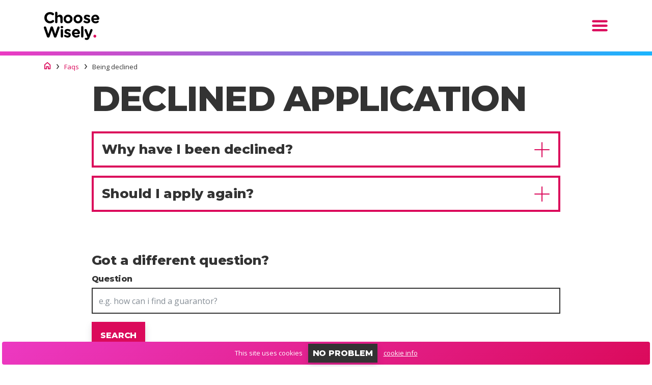

--- FILE ---
content_type: text/html; charset=UTF-8
request_url: https://www.choosewisely.co.uk/faqs/being-declined
body_size: 9190
content:
<!DOCTYPE html>
<html  lang="en" >
<head>
        <link rel="preconnect" href="https://www.googletagmanager.com">
    <link rel="preconnect" href="https://fonts.googleapis.com">
    <link rel="preconnect" href="https://fonts.gstatic.com" crossorigin>
    <link rel="preconnect" href="https://cdn.rollbar.com">
    <link rel="preconnect" href="https://choosewisely.imgix.net">

    <!-- Google Tag Manager -->
    <script>(function(w,d,s,l,i){w[l]=w[l]||[];w[l].push({'gtm.start':
    new Date().getTime(),event:'gtm.js'});var f=d.getElementsByTagName(s)[0],
    j=d.createElement(s),dl=l!='dataLayer'?'&l='+l:'';j.async=true;j.src=
    '//www.googletagmanager.com/gtm.js?id='+i+dl;f.parentNode.insertBefore(j,f);
    })(window,document,'script','dataLayer','GTM-K8T932');</script>
    <!-- Google Tag Manager End -->

    <meta name="robots" content="noindex">

    <script>
	var _rollbarConfig = {
		accessToken: '827ee07bd63f4c409a89d96721fce92c',
		captureUncaught: true,
		captureUnhandledRejections: true,
		ignoredMessages: ["Script Error"],
		payload: {
			environment: 'production',
			client: {
				javascript: {
					source_map_enabled: true, // true by default
					code_version: '3',
					guess_uncaught_frames: true
				}
			}
		}
	};
	// Rollbar Snippet
	!function(r){function e(t){if(o[t])return o[t].exports;var n=o[t]={exports:{},id:t,loaded:!1};return r[t].call(n.exports,n,n.exports,e),n.loaded=!0,n.exports}var o={};return e.m=r,e.c=o,e.p="",e(0)}([function(r,e,o){"use strict";var t=o(1).Rollbar,n=o(2);_rollbarConfig.rollbarJsUrl=_rollbarConfig.rollbarJsUrl||"https://cdnjs.cloudflare.com/ajax/libs/rollbar.js/1.9.0/rollbar.min.js";var a=t.init(window,_rollbarConfig),i=n(a,_rollbarConfig);a.loadFull(window,document,!_rollbarConfig.async,_rollbarConfig,i)},function(r,e){"use strict";function o(r){return function(){try{return r.apply(this,arguments)}catch(e){try{console.error("[Rollbar]: Internal error",e)}catch(o){}}}}function t(r,e,o){window._rollbarWrappedError&&(o[4]||(o[4]=window._rollbarWrappedError),o[5]||(o[5]=window._rollbarWrappedError._rollbarContext),window._rollbarWrappedError=null),r.uncaughtError.apply(r,o),e&&e.apply(window,o)}function n(r){var e=function(){var e=Array.prototype.slice.call(arguments,0);t(r,r._rollbarOldOnError,e)};return e.belongsToShim=!0,e}function a(r){this.shimId=++c,this.notifier=null,this.parentShim=r,this._rollbarOldOnError=null}function i(r){var e=a;return o(function(){if(this.notifier)return this.notifier[r].apply(this.notifier,arguments);var o=this,t="scope"===r;t&&(o=new e(this));var n=Array.prototype.slice.call(arguments,0),a={shim:o,method:r,args:n,ts:new Date};return window._rollbarShimQueue.push(a),t?o:void 0})}function l(r,e){if(e.hasOwnProperty&&e.hasOwnProperty("addEventListener")){var o=e.addEventListener;e.addEventListener=function(e,t,n){o.call(this,e,r.wrap(t),n)};var t=e.removeEventListener;e.removeEventListener=function(r,e,o){t.call(this,r,e&&e._wrapped?e._wrapped:e,o)}}}var c=0;a.init=function(r,e){var t=e.globalAlias||"Rollbar";if("object"==typeof r[t])return r[t];r._rollbarShimQueue=[],r._rollbarWrappedError=null,e=e||{};var i=new a;return o(function(){if(i.configure(e),e.captureUncaught){i._rollbarOldOnError=r.onerror,r.onerror=n(i);var o,a,c="EventTarget,Window,Node,ApplicationCache,AudioTrackList,ChannelMergerNode,CryptoOperation,EventSource,FileReader,HTMLUnknownElement,IDBDatabase,IDBRequest,IDBTransaction,KeyOperation,MediaController,MessagePort,ModalWindow,Notification,SVGElementInstance,Screen,TextTrack,TextTrackCue,TextTrackList,WebSocket,WebSocketWorker,Worker,XMLHttpRequest,XMLHttpRequestEventTarget,XMLHttpRequestUpload".split(",");for(o=0;o<c.length;++o)a=c[o],r[a]&&r[a].prototype&&l(i,r[a].prototype)}return e.captureUnhandledRejections&&(i._unhandledRejectionHandler=function(r){var e=r.reason,o=r.promise,t=r.detail;!e&&t&&(e=t.reason,o=t.promise),i.unhandledRejection(e,o)},r.addEventListener("unhandledrejection",i._unhandledRejectionHandler)),r[t]=i,i})()},a.prototype.loadFull=function(r,e,t,n,a){var i=function(){var e;if(void 0===r._rollbarPayloadQueue){var o,t,n,i;for(e=new Error("rollbar.js did not load");o=r._rollbarShimQueue.shift();)for(n=o.args,i=0;i<n.length;++i)if(t=n[i],"function"==typeof t){t(e);break}}"function"==typeof a&&a(e)},l=!1,c=e.createElement("script"),p=e.getElementsByTagName("script")[0],d=p.parentNode;c.crossOrigin="",c.src=n.rollbarJsUrl,c.async=!t,c.onload=c.onreadystatechange=o(function(){if(!(l||this.readyState&&"loaded"!==this.readyState&&"complete"!==this.readyState)){c.onload=c.onreadystatechange=null;try{d.removeChild(c)}catch(r){}l=!0,i()}}),d.insertBefore(c,p)},a.prototype.wrap=function(r,e){try{var o;if(o="function"==typeof e?e:function(){return e||{}},"function"!=typeof r)return r;if(r._isWrap)return r;if(!r._wrapped){r._wrapped=function(){try{return r.apply(this,arguments)}catch(e){throw"string"==typeof e&&(e=new String(e)),e._rollbarContext=o()||{},e._rollbarContext._wrappedSource=r.toString(),window._rollbarWrappedError=e,e}},r._wrapped._isWrap=!0;for(var t in r)r.hasOwnProperty(t)&&(r._wrapped[t]=r[t])}return r._wrapped}catch(n){return r}};for(var p="log,debug,info,warn,warning,error,critical,global,configure,scope,uncaughtError,unhandledRejection".split(","),d=0;d<p.length;++d)a.prototype[p[d]]=i(p[d]);r.exports={Rollbar:a,_rollbarWindowOnError:t}},function(r,e){"use strict";r.exports=function(r,e){return function(o){if(!o&&!window._rollbarInitialized){var t=window.RollbarNotifier,n=e||{},a=n.globalAlias||"Rollbar",i=window.Rollbar.init(n,r);i._processShimQueue(window._rollbarShimQueue||[]),window[a]=i,window._rollbarInitialized=!0,t.processPayloads()}}}}]);

		// End Rollbar Snippet
</script>

<title>Application Declined Questions | Choose Wisely</title>

<!-- meta tags -->
			<meta name="description" content="Application declined frequently asked questions"/>
				<meta property="og:type" content="article"/>
			<meta property="og:article:published_time" content="2019-12-02T15:31:44.174Z"/>
			<meta property="og:article:author" content="Andrew Freelander"/>
			<meta property="og:article:tag:0" content="FAQs"/>
			<meta property="og:image" content=""/>
			<meta property="og:title" content="Application Declined Questions | Choose Wisely"/>
			<meta property="og:url" content="https://www.choosewisely.co.uk/faqs/being-declined"/>
	
<!--		bing webmaster tools		-->
<script type="text/javascript">var _sf_startpt = (new Date()).getTime()</script>

<script>
let LIVE = 'true';

// Main js file with cw_trackEvent hasn't loaded yet, so retry the call in 500ms
function cw_trackEvent() {
	var args = Array.prototype.slice.call(arguments);
	setTimeout(function () {
		cw_trackEvent.apply(undefined, args);
	}, 500);
}
</script>

<meta name='format-detection' content='telephone=no'>
<meta name="application-name" content="Choose Wisely" />

<link rel="shortcut icon"			href="/favicon.png"/>
<link rel='apple-touch-icon'	href='/favicons/apple-icon-72x72.png'		sizes='72x72'>
<link rel='apple-touch-icon'	href='/favicons/apple-icon-114x114.png'	sizes='114x114'>

<link href="/favicons/android-icon-192x192.png" rel="icon" sizes="192x192" />

<meta name="msapplication-TileColor" 					content=" #EB3AC3" />
<meta name="msapplication-square70x70logo" 		content="/favicons/ms-icon-70x70.png" />
<meta name="msapplication-square144x144logo" 	content="/favicons/ms-icon-144x144.png" />
<meta name="msapplication-square150x150logo" 	content="/favicons/ms-icon-150x150.png" />
<meta name="msapplication-square310x310logo" 	content="/favicons/ms-icon-310x310.png" />



		<link rel="canonical" href="https://www.choosewisely.co.uk/faqs/being-declined">


<meta name="viewport" content="width=device-width, initial-scale=1, maximum-scale=5, user-scalable=yes"/>
<meta name="csrf-token" content="HIPToZhGLNbojaCvsLtDu3cRSDkG7MZHQm7R3QnS">
<meta name="msvalidate.01" content="B3617FBCE53FE8043F767416E68E89CA" />
<meta name="google-site-verification" content="MRc9Gcp0h31GdeToHXIGpdkWGXQS5VMTNxeM62BKNZk"/>
<meta charset="utf-8"/>



<script>
		var navMenu=[{"title":"Loans","href":"\/loans","menuItems":[{"title":"Compare","links":[{"title":"Loans","href":"\/loans"},{"title":"Personal Loans","href":"\/loans\/unsecured-loans"},{"title":"Loans for Bad Credit","href":"\/loans\/bad-credit-loans"},{"title":"Short Term Loans","href":"\/loans\/short-term-loans"},{"title":"No Guarantor Loans","href":"\/loans\/bad-credit-loans\/no-guarantor-loans"},{"title":"Secured Loans","href":"\/loans\/secured-loans"}]},{"title":"Tools & extras","links":[{"title":"Loan Eligibility Checker","href":"\/loans\/loan-eligibility-checker"},{"title":"Lender Library","href":"\/loans\/library"}]}]},{"title":"Car Finance","menuItems":[{"title":"Compare","links":[{"title":"Car Finance","href":"\/car-finance"},{"title":"Car Finance for Bad Credit","href":"\/car-finance\/bad-credit-car-finance"},{"title":"Car Loans","href":"\/car-finance\/car-loans"}]}]},{"title":"Credit Cards","menuItems":[{"title":"Compare","links":[{"title":"Credit Cards","href":"\/credit-cards"},{"title":"Credit Cards for Bad Credit","href":"\/credit-cards\/bad-credit-credit-cards"},{"title":"Prepaid Cards","href":"\/prepaid-debit-cards"}]},{"title":"Tools & extras","links":[{"title":"Credit Card Provider Library","href":"\/credit-cards\/library"},{"title":"Prepaid Card Provider Library","href":"\/prepaid-debit-cards\/library"}]}]},{"title":"Bank Accounts","menuItems":[{"title":"Compare","links":[{"title":"Bank Accounts","href":"\/bank-accounts"},{"title":"Basic Bank Accounts","href":"\/bank-accounts\/basic-bank-accounts"},{"title":"Current Accounts","href":"\/bank-accounts\/current-accounts"},{"title":"Mobile Only Accounts","href":"\/bank-accounts\/mobile-only-bank-accounts"}]},{"title":"Tools & extras","links":[{"title":"Bank Account Library","href":"\/bank-accounts\/library"}]}]},{"title":"Business Loans","menuItems":[{"title":"Compare","links":[{"title":"Business Loans","href":"\/business-loans"}]}]}]</script>
            <link href="/static/dist/faqs.a530d0df1e0048883e2675e5c88ee516.css" type="text/css" rel="preload stylesheet" as="style" />
    </head>

<body  class="">
    <noscript><iframe src="//www.googletagmanager.com/ns.html?id=GTM-K8T932" height="0" width="0" style="display:none;visibility:hidden"></iframe></noscript>

<header id="mainNav">
    <nav>    
        <div class="header-nav navbar-expand-md">
            <div class="container">
                <div class="d-flex align-items-center justify-content-between">
                    <a href="/" class="header-mobile-logo navbar-brand">
                        <svg width="110" height="69" viewBox="54 0 110 69" xmlns="http://www.w3.org/2000/svg"><title>Primary Logo</title>
    <g fill="none" fill-rule="evenodd">
        <path d="M66.923 29.83c-6.223 0-10.845-4.852-10.845-10.987v-.061c0-6.074 4.531-11.05 11.026-11.05 3.173 0 5.318.855 7.07 2.168a2.36 2.36 0 0 1 .906 1.861 2.28 2.28 0 0 1-2.296 2.29c-.634 0-1.057-.245-1.39-.458-1.299-.977-2.658-1.526-4.32-1.526-3.565 0-6.133 2.99-6.133 6.654v.06c0 3.663 2.508 6.716 6.133 6.716 1.964 0 3.263-.61 4.592-1.68a2.163 2.163 0 0 1 1.39-.518c1.178 0 2.175.977 2.175 2.167a2.22 2.22 0 0 1-.785 1.679c-1.904 1.678-4.14 2.686-7.523 2.686zm10.232-2.502V9.32A2.307 2.307 0 0 1 79.45 7a2.307 2.307 0 0 1 2.296 2.32v6.104c1.057-1.373 2.416-2.625 4.743-2.625 3.474 0 5.498 2.32 5.498 6.074v8.455a2.307 2.307 0 0 1-2.296 2.32 2.307 2.307 0 0 1-2.296-2.32v-6.99c0-2.197-1.027-3.327-2.78-3.327-1.752 0-2.87 1.13-2.87 3.327v6.99a2.307 2.307 0 0 1-2.295 2.32 2.307 2.307 0 0 1-2.296-2.32zm25.472 2.503c-5.015 0-8.73-3.755-8.73-8.455v-.061c0-4.7 3.745-8.516 8.79-8.516 5.016 0 8.732 3.754 8.732 8.455v.061c0 4.7-3.747 8.516-8.792 8.516zm-.065-3.999c2.628 0 4.199-2.045 4.199-4.456v-.061c0-2.411-1.722-4.517-4.26-4.517-2.628 0-4.199 2.045-4.199 4.456v.061c0 2.411 1.722 4.517 4.26 4.517zm19.576 3.999c-5.015 0-8.73-3.755-8.73-8.455v-.061c0-4.7 3.746-8.516 8.79-8.516 5.016 0 8.732 3.754 8.732 8.455v.061c0 4.7-3.747 8.516-8.792 8.516zm-.065-3.999c2.628 0 4.2-2.045 4.2-4.456v-.061c0-2.411-1.723-4.517-4.26-4.517-2.629 0-4.2 2.045-4.2 4.456v.061c0 2.411 1.722 4.517 4.26 4.517zm17.824 3.938c-1.994 0-4.139-.58-6.102-1.862a1.853 1.853 0 0 1-.877-1.587c0-1.038.786-1.832 1.813-1.832.332 0 .665.092.906.244 1.541.977 3.082 1.466 4.381 1.466 1.33 0 1.933-.489 1.933-1.221v-.061c0-1.008-1.57-1.343-3.353-1.893-2.266-.671-4.834-1.74-4.834-4.914v-.06c0-3.328 2.659-5.19 5.922-5.19 1.691 0 3.444.458 5.015 1.252.664.335 1.087.946 1.087 1.74 0 1.037-.815 1.83-1.843 1.83-.332 0-.543-.06-.846-.213-1.299-.64-2.537-1.038-3.504-1.038-1.118 0-1.692.489-1.692 1.13v.06c0 .916 1.541 1.344 3.293 1.954 2.266.763 4.894 1.862 4.894 4.853v.061c0 3.632-2.688 5.28-6.193 5.28zm12.533-9.767h6.918c-.272-2.076-1.48-3.48-3.414-3.48-1.903 0-3.142 1.373-3.504 3.48zm9.798 7.844c-1.42 1.22-3.263 1.984-5.62 1.984-4.863 0-8.458-3.45-8.458-8.455v-.061c0-4.67 3.293-8.516 8.006-8.516 5.407 0 7.794 4.487 7.794 7.875 0 1.343-.937 2.228-2.145 2.228h-9.093c.453 2.106 1.903 3.205 3.957 3.205 1.269 0 2.326-.397 3.263-1.099a1.702 1.702 0 0 1 1.118-.366c1.027 0 1.782.794 1.782 1.831 0 .61-.272 1.069-.604 1.374zM61.103 55.857L55.18 39.068c-.09-.275-.181-.61-.181-.885 0-1.313 1.088-2.29 2.387-2.29 1.087 0 1.963.703 2.265 1.68l4.2 13.093 4.23-12.972c.362-1.098 1.177-1.862 2.356-1.862h.362c1.178 0 1.994.733 2.357 1.862l4.23 12.972 4.198-13.094c.303-.915 1.088-1.678 2.236-1.678 1.269 0 2.296.976 2.296 2.258 0 .275-.09.641-.181.916l-5.922 16.787c-.422 1.19-1.299 1.923-2.416 1.923h-.484c-1.118 0-1.963-.702-2.386-1.923l-4.17-12.24-4.169 12.24c-.423 1.221-1.268 1.923-2.386 1.923h-.484c-1.117 0-1.993-.733-2.416-1.923zm26.827-18.62v-.06c0-1.344 1.117-2.168 2.568-2.168 1.45 0 2.568.824 2.568 2.167v.061c0 1.343-1.118 2.198-2.568 2.198s-2.568-.855-2.568-2.198zm.272 18.211V43.362a2.307 2.307 0 0 1 2.296-2.32 2.307 2.307 0 0 1 2.296 2.32v12.086a2.307 2.307 0 0 1-2.296 2.32 2.307 2.307 0 0 1-2.296-2.32zm13.554 2.3c-1.994 0-4.139-.58-6.102-1.861a1.853 1.853 0 0 1-.877-1.588c0-1.037.786-1.83 1.813-1.83.332 0 .665.09.906.243 1.541.977 3.082 1.465 4.381 1.465 1.33 0 1.933-.488 1.933-1.22v-.062c0-1.007-1.57-1.343-3.353-1.892-2.266-.671-4.834-1.74-4.834-4.914v-.061c0-3.327 2.659-5.189 5.922-5.189 1.691 0 3.444.458 5.015 1.252.664.335 1.087.946 1.087 1.74 0 1.037-.815 1.83-1.843 1.83-.332 0-.543-.06-.846-.213-1.299-.641-2.537-1.038-3.504-1.038-1.118 0-1.692.489-1.692 1.13v.06c0 .916 1.541 1.344 3.293 1.954 2.266.763 4.894 1.862 4.894 4.853v.061c0 3.632-2.688 5.28-6.193 5.28zm12.98-9.767h6.919c-.272-2.075-1.48-3.48-3.414-3.48-1.903 0-3.142 1.374-3.504 3.48zm9.577 7.845c-1.42 1.22-3.262 1.984-5.619 1.984-4.864 0-8.459-3.45-8.459-8.455v-.061c0-4.67 3.293-8.516 8.006-8.516 5.408 0 7.794 4.487 7.794 7.875 0 1.343-.936 2.228-2.145 2.228h-9.093c.453 2.106 1.903 3.205 3.958 3.205 1.269 0 2.326-.397 3.262-1.099a1.702 1.702 0 0 1 1.118-.366c1.027 0 1.783.793 1.783 1.831 0 .61-.272 1.068-.605 1.374zm3.822-.36V37.457a2.307 2.307 0 0 1 2.296-2.32 2.307 2.307 0 0 1 2.296 2.32v18.009a2.307 2.307 0 0 1-2.296 2.32 2.307 2.307 0 0 1-2.296-2.32zm11.208 6.952c-1.027 0-1.752-.152-2.507-.427-.665-.244-1.45-.793-1.45-1.923s.876-1.892 1.812-1.892c.363 0 .574.06.756.122.392.122.634.183.966.183.816 0 1.209-.153 1.632-.977l.15-.366-5.528-12.941c-.12-.306-.241-.763-.241-1.069 0-1.312.996-2.228 2.265-2.228 1.148 0 1.813.641 2.206 1.74l3.504 9.523 3.384-9.493c.362-.976 1.027-1.77 2.205-1.77 1.178 0 2.175.916 2.175 2.137 0 .366-.12.885-.211 1.099l-5.65 13.704c-1.36 3.327-2.719 4.578-5.468 4.578z"
              fill="#000"/>
        <path d="M152.426 54.98c0-1.563 1.18-2.768 2.773-2.768 1.593 0 2.772 1.205 2.772 2.768v.065c0 1.564-1.18 2.769-2.772 2.769-1.594 0-2.773-1.205-2.773-2.769v-.065z"
              fill="#DB0A5B"/>
    </g>
</svg>
                    </a>
                    <div>
                        <svg class="i i-menu">
                            <use xlink:href="/static/images/v5/icons.svg#i-menu"></use>
                        </svg>                        
                        <!-- <svg class="i i-search">
                            <use xlink:href="/static/images/v5/icons.svg#i-search"></use>
                        </svg> -->
                    </div>
                </div>
            </div>
        </div>
    </nav>
</header>
<div class="container">
    <div class="row">
        <nav aria-label="breadcrumb" class="breadcrumbs">
            <ol itemscope="" itemtype="http://schema.org/BreadcrumbList" class="breadcrumbs breadcrumb">
                <li itemprop="itemListElement" itemscope="" itemtype="http://schema.org/ListItem" class="">
                    <a itemprop="item" href="/" aria-label="Choose Wisely homepage">
                        <span itemprop="name">
                            <span style="display:none">Home</span>
                            <svg id="i-home" viewBox="0 0 32 32" width="32" height="32" fill="none" stroke="currentcolor" stroke-linecap="round" stroke-linejoin="round" stroke-width="2">
                                <path d="M12 20 L12 30 4 30 4 12 16 2 28 12 28 30 20 30 20 20 Z"></path>
                            </svg>
                        </span>
                    </a>
                    <meta itemprop="position" content="1">
                </li>
    
                <li itemprop="itemListElement" itemscope="" itemtype="http://schema.org/ListItem" class="">
                    <a itemprop="item" href="/faqs">
                        <span itemprop="name">Faqs</span>
                    </a>
                    <meta itemprop="position" content="2">
                </li>
                <li itemprop="itemListElement" itemscope="" itemtype="http://schema.org/ListItem" class="active">
                    <span itemprop="name">Being declined</span>
                    <meta itemprop="position" content="3">
                </li>            </ol>
        </nav>
    </div>
</div>

<main class="content">
        <article>
        <div class="fw-panel pt-0">
            <div class="container">
                <div class="row">
                    <div class="col-lg-10 offset-lg-1">
                        <h1 class="h1 display-heading">
                            Declined application
                        </h1>
                    </div>
                </div>
            </div>

            <div class="container">
                <div class="row">
                    <div class="col-lg-10 offset-lg-1">
                        <div id="guides-article-content-entity">
                            <div class="blade">  <div class="d-flex flex-row justify-content-between align-items-center">    <div class="h2 mb-0">Why have I been declined?    </div>    <div data-toggle="blade-collapse" data-ref="blade1" role="button" aria-expanded="false" aria-controls="collapseExample" aria-label="toggle accordion" class="d-flex align-items-center blade-plus">      <svg style="pointer-events: none;" class="i">        <svg id="i-plus" viewBox="0 0 32 32">           <path d="M16 2 L16 30 M2 16 L30 16" />        </svg>      </svg>    </div>  </div>  <div id="blade1" class="blade-collapse">    <p>There will be a legitimate reason for a lender declining your application, but it’s not all doom and gloom. Whilst we cannot tell you why you’ve been declined by a lender, in most cases the lender can. So your first port of call if your application is being declined is to check directly with the lender(s) as to why. </p>    <p>Being turned down for credit can be difficult, especially if you don’t know why so get some clarity before doing anything else. To help, we outline what lenders look for in an applicant, and some common reasons for being turned down in our <a href="/loans/unsecured-loans" target="_self">personal loans</a> page.     </p>  </div></div><div class="blade">  <div class="d-flex flex-row justify-content-between align-items-center">    <div class="h2 mb-0">Should I apply again?    </div>    <div data-toggle="blade-collapse" data-ref="blade2" role="button" aria-expanded="false" aria-controls="collapseExample" aria-label="toggle accordion" class="d-flex align-items-center blade-plus">      <svg style="pointer-events: none;" class="i">        <svg id="i-plus" viewBox="0 0 32 32">           <path d="M16 2 L16 30 M2 16 L30 16" />        </svg>      </svg>    </div>  </div>  <div id="blade2" class="blade-collapse">    <p>Although your first thought may be to apply again, this could further damage your chances of getting accepted. It’s a good idea to try to find out why you were declined before making another application.</p>  </div></div>
                        </div>
                    </div>
                </div>
            </div>
        </div>
    </article>

    <div class="mb-5">
        <div class="container">
            <div class="row">
                <div class="col-lg-10 offset-lg-1">
                    <div id="specificQuestion">
                        <h2 class="h2">Got a specific question?</h2>
                        <div class="form-group">
                            <label class="control-label h3">Question</label>
                            <input required name="question" class="form-control" placeholder="e.g. how can i find a guarantor?" type="text"/>
                        </div>
                        <button type="button" name="submit" class="button-primary-md uppercase">Search</button>
                    </div>
                </div>
            </div>
        </div>
    </div>

    <div class="my-5">
        <div class="container">
            <div class="row">
                <div class="col-lg-10 offset-lg-1">
                    <h2 class="h2">Not the answer you're looking for?</h2>
                    <p>Try one of these areas for specific answers.</p>
                </div>
                <div class="col-lg-10 offset-lg-1">
                    <div class="row d-flex flex-column flex-lg-row align-items-stretch">
                                                    <div class="col-12 my-2">
                                <a onClick="cw_trackEvent('Internal Click', 'Guides by vertical click', 'General questions')" href="/faqs/general-questions" title="General questions">
                                    General questions
                                </a>
                            </div>
                                                    <div class="col-12 my-2">
                                <a onClick="cw_trackEvent('Internal Click', 'Guides by vertical click', 'Application process')" href="/faqs/application-process" title="Application process">
                                    Application process
                                </a>
                            </div>
                                                    <div class="col-12 my-2">
                                <a onClick="cw_trackEvent('Internal Click', 'Guides by vertical click', 'Credit score')" href="/faqs/credit-score" title="Credit score">
                                    Credit score
                                </a>
                            </div>
                                                    <div class="col-12 my-2">
                                <a onClick="cw_trackEvent('Internal Click', 'Guides by vertical click', 'Declined application')" href="/faqs/being-declined" title="Declined application">
                                    Declined application
                                </a>
                            </div>
                                                    <div class="col-12 my-2">
                                <a onClick="cw_trackEvent('Internal Click', 'Guides by vertical click', 'Loans')" href="/faqs/loans" title="Loans">
                                    Loans
                                </a>
                            </div>
                                                    <div class="col-12 my-2">
                                <a onClick="cw_trackEvent('Internal Click', 'Guides by vertical click', 'Guarantor loans')" href="/faqs/guarantor-loans" title="Guarantor loans">
                                    Guarantor loans
                                </a>
                            </div>
                                                    <div class="col-12 my-2">
                                <a onClick="cw_trackEvent('Internal Click', 'Guides by vertical click', 'Short term loans')" href="/faqs/short-term-loans" title="Short term loans">
                                    Short term loans
                                </a>
                            </div>
                                                    <div class="col-12 my-2">
                                <a onClick="cw_trackEvent('Internal Click', 'Guides by vertical click', 'Bank accounts')" href="/faqs/bank-accounts" title="Bank accounts">
                                    Bank accounts
                                </a>
                            </div>
                                                    <div class="col-12 my-2">
                                <a onClick="cw_trackEvent('Internal Click', 'Guides by vertical click', 'Credit cards')" href="/faqs/credit-cards" title="Credit cards">
                                    Credit cards
                                </a>
                            </div>
                                                    <div class="col-12 my-2">
                                <a onClick="cw_trackEvent('Internal Click', 'Guides by vertical click', 'Prepaid cards')" href="/faqs/prepaid-cards" title="Prepaid cards">
                                    Prepaid cards
                                </a>
                            </div>
                                                    <div class="col-12 my-2">
                                <a onClick="cw_trackEvent('Internal Click', 'Guides by vertical click', 'Energy')" href="/faqs/energy" title="Energy">
                                    Energy
                                </a>
                            </div>
                                            </div>
                </div>
            </div>
        </div>
    </div>
</main>

    <div class="fw-panel email-signup-form">
    <div class="container">
        <div class="row pb-3">
            <div class="col-12 col-md-10 offset-md-1">
                <div class="h2 mail-signup-h2">
                    Choose to take control, Choose Wisely and help us to help you.
                    We’re on a mission to bring money to the many.
                </div>
            </div>
        </div>
        <div class="row pb-3">
            <div class="col-12  col-lg-10 offset-lg-1">
                <div class="h3 mail-signup-h3 optInCopy">
                    Sign up to our free email newsletter and join over 40,000 people taking back control of their finances. Start by getting 3 quick steps to boost your chance of acceptance.
                </div>
            </div>
        </div>
        <div class="row">
            <div class="col-12 col-lg-10 offset-lg-1">
                <div id="mailingList"></div>
            </div>
        </div>
    </div>
</div>

<footer>
    <div class="container-fluid">
        <div class="row">
            <div class="footer-full-width col">
                <div class="gradient-bar"></div>
                <div class="footer-content col">
                    <div class="container">
                        <div class="row">
                            <div class="footer-menu col-sm">
                                <div class="footer-heading h2">
                                    Explore
                                    <div class="footer-heading-underline gradient-bar"></div>
                                </div>
                                <ul class="list-unstyled">
                                    <li><a onClick="window.cw.trackEvent('Internal Click', 'Footer Nav', 'https://www.choosewisely.co.uk/money-for-the-many')" href="https://www.choosewisely.co.uk/money-for-the-many">Money for the many</a></li>
                                    <li><a onClick="window.cw.trackEvent('Internal Click', 'Footer Nav', 'https://www.choosewisely.co.uk/guides')" href="https://www.choosewisely.co.uk/guides">Take control</a></li>
                                    <li><a onClick="window.cw.trackEvent('Internal Click', 'Footer Nav', 'https://www.choosewisely.co.uk/about')" href="https://www.choosewisely.co.uk/about">About</a></li>
                                    <li><a onClick="window.cw.trackEvent('Internal Click', 'Footer Nav', 'https://www.choosewisely.co.uk/pages/contact')" href="https://www.choosewisely.co.uk/pages/contact">Contact</a></li>
                                    <li><a onClick="window.cw.trackEvent('Internal Click', 'Footer Nav', 'https://www.choosewisely.co.uk/faqs')" href="https://www.choosewisely.co.uk/faqs/general-questions">FAQs</a></li>
                                    <li><a onClick="window.cw.trackEvent('Internal Click', 'Footer Nav', 'https://www.choosewisely.co.uk/pages/sitemap')" href="https://www.choosewisely.co.uk/pages/sitemap">Sitemap</a></li>
                                </ul>
                            </div>
                            <div class="footer-menu col-sm">
                                <div class="footer-heading h2">
                                    Fine Print
                                    <div class="footer-heading-underline gradient-bar"></div>
                                </div>
                                <ul class="list-unstyled">
                                    <li><a onClick="window.cw.trackEvent('Internal Click', 'Footer Nav', 'https://www.choosewisely.co.uk/pages/complaints')" href="https://www.choosewisely.co.uk/pages/complaints">Complaints</a></li>
                                    <li><a onClick="window.cw.trackEvent('Internal Click', 'Footer Nav', 'https://www.choosewisely.co.uk/pages/cookie')" href="https://www.choosewisely.co.uk/pages/cookie-policy">Cookie policy</a></li>
                                    <li><a onClick="window.cw.trackEvent('Internal Click', 'Footer Nav', 'https://www.choosewisely.co.uk/pages/corporate-social-responsibility-statement')" href="https://www.choosewisely.co.uk/pages/corporate-social-responsibility-statement">CSR</a></li>
                                    <li><a onClick="window.cw.trackEvent('Internal Click', 'Footer Nav', 'https://www.choosewisely.co.uk/pages/modern-slavery-policy')" href="https://www.choosewisely.co.uk/pages/modern-slavery-policy">Modern slavery</a></li>
                                    <li><a onClick="window.cw.trackEvent('Internal Click', 'Footer Nav', 'https://www.choosewisely.co.uk/pages/privacy')" href="https://www.choosewisely.co.uk/pages/privacy">Privacy</a></li>
                                    <li><a onClick="window.cw.trackEvent('Internal Click', 'Footer Nav', 'https://www.choosewisely.co.uk/pages/terms')" href="https://www.choosewisely.co.uk/pages/terms">Terms</a></li>
                                    <li><a onClick="window.cw.trackEvent('Internal Click', 'Footer Nav', 'https://www.choosewisely.co.uk/pages/responsible-lending')" href="https://www.choosewisely.co.uk/pages/responsible-lending">Responsible lending</a></li>
                                    <li><a onClick="window.cw.trackEvent('Internal Click', 'Footer Nav', 'https://www.choosewisely.co.uk/pages/consumer-duty')" href="https://www.choosewisely.co.uk/pages/consumer-duty">Consumer duty</a></li>
                                </ul>
                            </div>
                            <div class="footer-menu col-sm order-sm-2">
                                <div class="footer-heading h2">Need to talk? We're listening.</div>
                                <div class="row pb-4">
                                    <div class="footer-icon col-4">
                                        <a
                                            style="display: block;"
                                            onClick="window.cw.trackevent('External Link', 'Footer - Social media click out', 'facebook');"
                                            href="https://www.facebook.com/choosewiselyuk/"
                                            target="_blank"
                                            rel="noreferrer noopener nofollow"
                                            alt="facebook"
                                            aria-label="facebook"
                                        >
                                            <svg class="i">
                                                <use xlink:href="/static/images/v5/icons.svg#i-facebook"></use>
                                            </svg>
                                        </a>
                                    </div>
                                    <div class="footer-icon col-4">
                                        <a
                                            style="display: block;"
                                            href="https://twitter.com/ChooseWiselyUK"
                                            onClick="window.cw.trackevent('External Link', 'Footer - Social media click out', 'twitter');"
                                            target="_blank"
                                            rel="noreferrer noopener nofollow"
                                            alt="twitter"
                                            aria-label="twitter"
                                        >
                                            <svg class="i i-twitter">
                                                <use xlink:href="/static/images/v5/icons.svg#i-twitter"></use>
                                            </svg>
                                        </a>
                                    </div>
                                    <div class="footer-icon col-4">
                                        <a
                                            style="display: block;"
                                            onClick="window.cw.trackevent('Email', 'Footer - click email icon', 'email');"
                                            href="mailto:hello@choosewisely.co.uk"
                                            target="_blank"
                                            rel="noreferrer noopener nofollow"
                                            alt="email"
                                            aria-label="email"
                                        >
                                            <svg class="i">
                                                <use xlink:href="/static/images/v5/icons.svg#i-mail"></use>
                                            </svg>
                                        </a>
                                    </div>
                                </div>
                            </div>
                        </div>
                        <div class="row">
                            <div class="col">
                                <div class="footer-legal">Choose Wisely is a trading style of Choose Wisely Limited and is a free to use price comparison website. Choose Wisely Limited is authorised and regulated by the <a href="https://register.fca.org.uk/ShPo_FirmDetailsPage?id=001b000002szL9WAAU" rel="noreferrer noopener nofollow" target="_blank">Financial Conduct Authority</a> as a credit broker not a lender, firm reference number 730574 and is registered with the <a href="https://ico.org.uk/ESDWebPages/Entry/Z3106681" rel="noreferrer noopener nofollow" target="_blank">Information Commissioner’s Office</a> number Z3106681. Choose Wisely Limited is registered at This Workspace, 18 Albert Road, Bournemouth BH1 1BZ, <a href="https://find-and-update.company-information.service.gov.uk/company/07580462" rel="noreferrer noopener nofollow" target="_blank">Company</a> Number 07580462.</div>
                                <div class="footer-legal">We may receive a commission as a result of introducing you to a provider, but that will never impact the amount you pay or the impartiality of our recommendations.</div>
                                <div class="footer-legal">Copyright © Choose Wisely Limited 2026. All rights reserved</div>
                            </div>
                        </div>
                    </div>
                </div>
            </div>
        </div>
    </div>
</footer>

<div class="fixed-bottom">
    
            <div id="cookiePolicy" class="cookie-bar text-center gradient-night-life m-1">
            <span class="small">This site uses cookies </span> &nbsp;
            <button class="clearCookies cookie-close button-secondary-sm">No problem</button>
            <a class="cookie-info small pl-2" href="/pages/cookie-policy" alt="cookie policy">cookie&nbsp;info</a>
        </div>
    </div>

<script src=""></script>
<script src="/static/dist/faqs.f2d8c7e4dc77ecd89e7c.js"></script>

</body>
</html>


--- FILE ---
content_type: image/svg+xml
request_url: https://www.choosewisely.co.uk/static/images/v5/icons.svg
body_size: 3030
content:
<svg xmlns="http://www.w3.org/2000/svg" style="display:none">

    <symbol id="i-search" viewBox="0 0 32 32">
        <circle cx="14" cy="14" r="12" />
        <path d="M23 23 L30 30"  />
    </symbol>

    <symbol id="i-close" viewBox="0 0 32 32">
        <path d="M2 30 L30 2 M30 30 L2 2" />
    </symbol>

    <symbol id="i-plus" viewBox="0 0 32 32">
        <path d="M16 2 L16 30 M2 16 L30 16" />
    </symbol>

    <symbol id="i-minus" viewBox="0 0 32 32">
        <path d="M2 16 L30 16" />
    </symbol>

    <symbol id="i-play" viewBox="0 0 32 32">
        <path d="M10 2 L10 30 24 16 Z" />
    </symbol>

    <symbol id="i-pause" viewBox="0 0 32 32">
        <path d="M23 2 L23 30 M9 2 L9 30" />
    </symbol>

    <symbol id="i-backwards" viewBox="0 0 32 32">
        <path d="M16 2 L2 16 16 30 16 16 30 30 30 2 16 16 Z" />
    </symbol>

    <symbol id="i-forwards" viewBox="0 0 32 32">
        <path d="M16 2 L30 16 16 30 16 16 2 30 2 2 16 16 Z" />
    </symbol>

    <symbol id="i-move" viewBox="0 0 32 32">
        <path d="M3 16 L29 16 M16 3 L16 29 M12 7 L16 3 20 7 M12 25 L16 29 20 25 M25 12 L29 16 25 20 M7 12 L3 16 7 20" />
    </symbol>

    <symbol id="i-star" viewBox="0 0 32 32">
        <path d="M16 2 L20 12 30 12 22 19 25 30 16 23 7 30 10 19 2 12 12 12 Z" />
    </symbol>

    <symbol id="i-checkmark" viewBox="0 0 32 32">
        <path d="M2 20 L12 28 30 4" />
    </symbol>

    <symbol id="i-chevron-top" viewBox="0 0 32 32">
        <path d="M30 20 L16 8 2 20" />
    </symbol>

    <symbol id="i-chevron-right" viewBox="0 0 32 32">
        <path d="M12 30 L24 16 12 2" />
    </symbol>

    <symbol id="i-chevron-bottom" viewBox="0 0 32 32">
        <path d="M30 12 L16 24 2 12" />
    </symbol>

    <symbol id="i-chevron-left" viewBox="0 0 32 32">
        <path d="M20 30 L8 16 20 2" />
    </symbol>

    <symbol id="i-arrow-top" viewBox="0 0 32 32">
        <path d="M6 10 L16 2 26 10 M16 2 L16 30" />
    </symbol>

    <symbol id="i-arrow-right" viewBox="0 0 32 32">
        <path d="M22 6 L30 16 22 26 M30 16 L2 16" />
    </symbol>

    <symbol id="i-arrow-bottom" viewBox="0 0 32 32">
        <path d="M6 22 L16 30 26 22 M16 30 L16 2" />
    </symbol>

    <symbol id="i-arrow-left" viewBox="0 0 32 32">
        <path d="M10 6 L2 16 10 26 M2 16 L30 16" />
    </symbol>

    <symbol id="i-caret-top" viewBox="0 0 32 32">
        <path d="M30 22 L16 6 2 22 Z" />
    </symbol>

    <symbol id="i-caret-right" viewBox="0 0 32 32">
        <path d="M10 30 L26 16 10 2 Z" />
    </symbol>

    <symbol id="i-caret-bottom" viewBox="0 0 32 32">
        <path d="M30 10 L16 26 2 10 Z" />
    </symbol>

    <symbol id="i-caret-left" viewBox="0 0 32 32">
        <path d="M22 30 L6 16 22 2 Z" />
    </symbol>

    <symbol id="i-start" viewBox="0 0 32 32">
        <path d="M8 2 L8 16 22 2 22 30 8 16 8 30" />
    </symbol>

    <symbol id="i-end" viewBox="0 0 32 32">
        <path d="M24 2 L24 16 10 2 10 30 24 16 24 30" />
    </symbol>

    <symbol id="i-eject" viewBox="0 0 32 32">
        <path d="M30 18 L16 5 2 18Z M2 25 L30 25" />
    </symbol>

    <symbol id="i-mute" viewBox="0 0 32 32">
        <path d="M20 16 C20 8 15 2 15 2 L8 10 2 10 2 22 8 22 15 30 C15 30 20 24 20 16 Z" />
    </symbol>

    <symbol id="i-volume" viewBox="0 0 32 32">
        <path d="M20 16 C20 8 15 2 15 2 L8 10 2 10 2 22 8 22 15 30 C15 30 20 24 20 16 Z M21 2 C21 2 25 6 25 16 25 26 21 30 21 30 M27 4 C27 4 30 8 30 16 30 24 27 28 27 28" />
    </symbol>

    <symbol id="i-ban" viewBox="0 0 32 32">
        <circle cx="16" cy="16" r="14" />
        <path d="M6 6 L26 26" />
    </symbol>

    <symbol id="i-flag" viewBox="0 0 32 32">
        <path d="M6 2 L6 30 M6 6 L26 6 20 12 26 18 6 18" />
    </symbol>

    <symbol id="i-options" viewBox="0 0 32 32">
        <path d="M28 6 L4 6 M28 16 L4 16 M28 26 L4 26 M24 3 L24 9 M8 13 L8 19 M20 23 L20 29" />
    </symbol>

    <symbol id="i-settings" viewBox="0 0 32 32">
        <path d="M13 2 L13 6 11 7 8 4 4 8 7 11 6 13 2 13 2 19 6 19 7 21 4 24 8 28 11 25 13 26 13 30 19 30 19 26 21 25 24 28 28 24 25 21 26 19 30 19 30 13 26 13 25 11 28 8 24 4 21 7 19 6 19 2 Z" />
        <circle cx="16" cy="16" r="4" />
    </symbol>

    <symbol id="i-heart" viewBox="0 0 32 32">
        <path d="M4 16 C1 12 2 6 7 4 12 2 15 6 16 8 17 6 21 2 26 4 31 6 31 12 28 16 25 20 16 28 16 28 16 28 7 20 4 16 Z" />
    </symbol>

    <symbol id="i-clock" viewBox="0 0 32 32">
        <circle cx="16" cy="16" r="14" />
        <path d="M16 8 L16 16 20 20" />
    </symbol>

    <symbol id="i-menu" viewBox="0 0 32 32">
        <path d="M4 8 L28 8 M4 16 L28 16 M4 24 L28 24" />
    </symbol>

    <symbol id="i-msg" viewBox="0 0 32 32">
        <path d="M2 4 L30 4 30 22 16 22 8 29 8 22 2 22 Z" />
    </symbol>

    <symbol id="i-photo" viewBox="0 0 32 32">
        <path d="M20 24 L12 16 2 26 2 2 30 2 30 24 M16 20 L22 14 30 22 30 30 2 30 2 24" />
        <circle cx="10" cy="9" r="3" />
    </symbol>

    <symbol id="i-camera" viewBox="0 0 32 32">
        <path d="M2 8 L 9 8 12 4 20 4 23 8 30 8 30 26 2 26 Z" />
        <circle cx="16" cy="16" r="5" />
    </symbol>

    <symbol id="i-video" viewBox="0 0 32 32">
        <path d="M22 13 L30 8 30 24 22 19 Z M2 8 L2 24 22 24 22 8 Z" />
    </symbol>

    <symbol id="i-music" viewBox="0 0 32 32">
        <path d="M11 25 L11 6 24 3 24 23 M11 13 L24 10" />
        <ellipse cx="7" cy="25" rx="4" ry="5" />
        <ellipse cx="20" cy="23" rx="4" ry="5" />
    </symbol>

    <symbol id="i-mail" viewBox="0 0 32 32">
        <title>Email</title>
        <path d="M2 26 L30 26 30 6 2 6 Z M2 6 L16 16 30 6" />
    </symbol>

    <symbol id="i-home" viewBox="0 0 32 32">
        <path d="M12 20 L12 30 4 30 4 12 16 2 28 12 28 30 20 30 20 20 Z" />
    </symbol>

    <symbol id="i-user" viewBox="0 0 32 32">
        <path d="M22 11 C22 16 19 20 16 20 13 20 10 16 10 11 10 6 12 3 16 3 20 3 22 6 22 11 Z M4 30 L28 30 C28 21 22 20 16 20 10 20 4 21 4 30 Z" />
    </symbol>

    <symbol id="i-signin" viewBox="0 0 32 32">
        <path d="M3 16 L23 16 M15 8 L23 16 15 24 M21 4 L29 4 29 28 21 28" />
    </symbol>

    <symbol id="i-signout" viewBox="0 0 32 32">
        <path d="M28 16 L8 16 M20 8 L28 16 20 24 M11 28 L3 28 3 4 11 4" />
    </symbol>

    <symbol id="i-trash" viewBox="0 0 32 32">
        <path d="M28 6 L6 6 8 30 24 30 26 6 4 6 M16 12 L16 24 M21 12 L20 24 M11 12 L12 24 M12 6 L13 2 19 2 20 6" />
    </symbol>

    <symbol id="i-paperclip" viewBox="0 0 32 32">
        <path d="M10 9 L10 24 C10 28 13 30 16 30 19 30 22 28 22 24 L22 6 C22 3 20 2 18 2 16 2 14 3 14 6 L14 23 C14 24 15 25 16 25 17 25 18 24 18 23 L18 9" />
    </symbol>

    <symbol id="i-file" viewBox="0 0 32 32">
        <path d="M6 2 L6 30 26 30 26 10 18 2 Z M18 2 L18 10 26 10" />
    </symbol>

    <symbol id="i-folder" viewBox="0 0 32 32">
        <path d="M2 26 L30 26 30 7 14 7 10 4 2 4 Z M30 12 L2 12" />
    </symbol>

    <symbol id="i-folder-open" viewBox="0 0 32 32">
        <path d="M4 28 L28 28 30 12 14 12 10 8 2 8 Z M28 12 L28 4 4 4 4 8" />
    </symbol>

    <symbol id="i-work" viewBox="0 0 32 32">
        <path d="M30 8 L2 8 2 26 30 26 Z M20 8 C20 8 20 4 16 4 12 4 12 8 12 8 M8 26 L8 8 M24 26 L24 8" />
    </symbol>

    <symbol id="i-portfolio" viewBox="0 0 32 32">
        <path d="M29 17 L29 28 3 28 3 17 M2 8 L30 8 30 16 C30 16 24 20 16 20 8 20 2 16 2 16 L2 8 Z M16 22 L16 18 M20 8 C20 8 20 4 16 4 12 4 12 8 12 8" />
    </symbol>

    <symbol id="i-bell" viewBox="0 0 32 32">
        <path d="M8 17 C8 12 9 6 16 6 23 6 24 12 24 17 24 22 27 25 27 25 L5 25 C5 25 8 22 8 17 Z M20 25 C20 25 20 29 16 29 12 29 12 25 12 25 M16 3 L16 6" />
    </symbol>

    <symbol id="i-book" viewBox="0 0 32 32">
        <path d="M16 7 C16 7 9 1 2 6 L2 28 C9 23 16 28 16 28 16 28 23 23 30 28 L30 6 C23 1 16 7 16 7 Z M16 7 L16 28" />
    </symbol>

    <symbol id="i-calendar" viewBox="0 0 32 32">
        <path d="M2 6 L2 30 30 30 30 6 Z M2 15 L30 15 M7 3 L7 9 M13 3 L13 9 M19 3 L19 9 M25 3 L25 9" />
    </symbol>

    <symbol id="i-eye" viewBox="0 0 32 32">
        <circle cx="17" cy="15" r="1" />
        <circle cx="16" cy="16" r="6" />
        <path d="M2 16 C2 16 7 6 16 6 25 6 30 16 30 16 30 16 25 26 16 26 7 26 2 16 2 16 Z" />
    </symbol>

    <symbol id="i-bookmark" viewBox="0 0 32 32">
        <path d="M6 2 L26 2 26 30 16 20 6 30 Z" />
    </symbol>

    <symbol id="i-tag" viewBox="0 0 32 32">
        <circle cx="24" cy="8" r="2" />
        <path d="M2 18 L18 2 30 2 30 14 14 30 Z" />
    </symbol>

    <symbol id="i-lightning" viewBox="0 0 32 32">
        <path d="M18 13 L26 2 8 13 14 19 6 30 24 19 Z" />
    </symbol>

    <symbol id="i-activity" viewBox="0 0 32 32">
        <path d="M4 16 L11 16 14 29 18 3 21 16 28 16" />
    </symbol>

    <symbol id="i-location" viewBox="0 0 32 32">
        <circle cx="16" cy="11" r="4" />
        <path d="M24 15 C21 22 16 30 16 30 16 30 11 22 8 15 5 8 10 2 16 2 22 2 27 8 24 15 Z" />
    </symbol>

    <symbol id="i-export" viewBox="0 0 32 32">
        <path d="M28 22 L28 30 4 30 4 22 M16 4 L16 24 M8 12 L16 4 24 12" />
    </symbol>

    <symbol id="i-import" viewBox="0 0 32 32">
        <path d="M28 22 L28 30 4 30 4 22 M16 4 L16 24 M8 16 L16 24 24 16" />
    </symbol>

    <symbol id="i-inbox" viewBox="0 0 32 32">
        <path d="M2 15 L2 25 30 25 30 15 26 7 6 7 Z M2 15 L10 15 C10 15 11 20 16 20 21 20 22 15 22 15 L30 15" />
    </symbol>

    <symbol id="i-archive" viewBox="0 0 32 32">
        <path d="M4 10 L4 28 28 28 28 10 M2 4 L2 10 30 10 30 4 Z M12 15 L20 15" />
    </symbol>

    <symbol id="i-reply" viewBox="0 0 32 32">
        <path d="M10 6 L3 14 10 22 M3 14 L18 14 C26 14 30 18 30 26" />
    </symbol>

    <symbol id="i-edit" viewBox="0 0 32 32">
        <path d="M30 7 L25 2 5 22 3 29 10 27 Z M21 6 L26 11 Z M5 22 L10 27 Z" />
    </symbol>

    <symbol id="i-compose" viewBox="0 0 32 32">
        <path d="M27 15 L27 30 2 30 2 5 17 5 M30 6 L26 2 9 19 7 25 13 23 Z M22 6 L26 10 Z M9 19 L13 23 Z" />
    </symbol>

    <symbol id="i-upload" viewBox="0 0 32 32">
        <path d="M9 22 C0 23 1 12 9 13 6 2 23 2 22 10 32 7 32 23 23 22 M11 18 L16 14 21 18 M16 14 L16 29" />
    </symbol>

    <symbol id="i-download" viewBox="0 0 32 32">
        <path d="M9 22 C0 23 1 12 9 13 6 2 23 2 22 10 32 7 32 23 23 22 M11 26 L16 30 21 26 M16 16 L16 30" />
    </symbol>

    <symbol id="i-send" viewBox="0 0 32 32">
        <path d="M2 16 L30 2 16 30 12 20 Z M30 2 L12 20" />
    </symbol>

    <symbol id="i-link" viewBox="0 0 32 32">
        <path d="M18 8 C18 8 24 2 27 5 30 8 29 12 24 16 19 20 16 21 14 17 M14 24 C14 24 8 30 5 27 2 24 3 20 8 16 13 12 16 11 18 15" />
    </symbol>

    <symbol id="i-code" viewBox="0 0 32 32">
        <path d="M10 9 L3 17 10 25 M22 9 L29 17 22 25 M18 7 L14 27" />
    </symbol>

    <symbol id="i-lock" viewBox="0 0 32 32">
        <path d="M5 15 L5 30 27 30 27 15 Z M9 15 C9 9 9 5 16 5 23 5 23 9 23 15 M16 20 L16 23" />
        <circle cx="16" cy="24" r="1" />
    </symbol>

    <symbol id="i-unlock" viewBox="0 0 32 32">
        <path d="M5 15 L5 30 27 30 27 15 Z M9 15 C9 7 9 3 16 3 23 3 23 8 23 9 M16 20 L16 23" />
        <circle cx="16" cy="24" r="1" />
    </symbol>

    <symbol id="i-print" viewBox="0 0 32 32">
        <path d="M7 25 L2 25 2 9 30 9 30 25 25 25 M7 19 L7 30 25 30 25 19 Z M25 9 L25 2 7 2 7 9 M22 14 L25 14" />
    </symbol>

    <symbol id="i-alert" viewBox="0 0 32 32">
        <path d="M16 3 L30 29 2 29 Z M16 11 L16 19 M16 23 L16 25" />
    </symbol>

    <symbol id="i-info" viewBox="0 0 32 32">
        <path d="M16 14 L16 23 M16 8 L16 10" />
        <circle cx="16" cy="16" r="14" />
    </symbol>

    <symbol id="i-creditcard" viewBox="0 0 32 32">
        <path d="M2 7 L2 25 30 25 30 7 Z M5 18 L9 18 M5 21 L11 21" />
        <path d="M2 11 L2 13 30 13 30 11 Z" fill="currentColor" />
    </symbol>

    <symbol id="i-cart" viewBox="0 0 32 32">
        <path d="M6 6 L30 6 27 19 9 19 M27 23 L10 23 5 2 2 2" />
        <circle cx="25" cy="27" r="2" />
        <circle cx="12" cy="27" r="2" />
    </symbol>

    <symbol id="i-bag" viewBox="0 0 32 32">
        <path d="M10 9 C10 9 10 3 16 3 22 3 22 9 22 9" />
        <path d="M5 9 L5 29 27 29 27 9 Z" />
    </symbol>

    <symbol id="i-gift" viewBox="0 0 32 32">
        <path d="M4 14 L4 30 28 30 28 14 M2 9 L2 14 30 14 30 9 Z M16 9 C 16 9 14 0 8 3 2 6 16 9 16 9 16 9 18 0 24 3 30 6 16 9 16 9 M16 9 L16 30" />
    </symbol>

    <symbol id="i-external" viewBox="0 0 32 32">
        <path d="M14 9 L3 9 3 29 23 29 23 18 M18 4 L28 4 28 14 M28 4 L14 18" />
    </symbol>

    <symbol id="i-reload" viewBox="0 0 32 32">
        <path d="M29 16 C29 22 24 29 16 29 8 29 3 22 3 16 3 10 8 3 16 3 21 3 25 6 27 9 M20 10 L27 9 28 2" />
    </symbol>

    <symbol id="i-clipboard" viewBox="0 0 32 32">
        <path d="M12 2 L12 6 20 6 20 2 12 2 Z M11 4 L6 4 6 30 26 30 26 4 21 4" />
    </symbol>

    <symbol id="i-microphone" viewBox="0 0 32 32">
        <path d="M16 2 C12 2 12 6 12 6 L12 16 C12 16 12 20 16 20 20 20 20 16 20 16 L20 6 C20 6 20 2 16 2 Z M8 17 C8 17 8 24 16 24 24 24 24 17 24 17 M13 29 L19 29 M16 24 L16 29" />
    </symbol>

    <symbol id="i-telephone" viewBox="0 0 32 32">
        <path d="M3 12 C3 5 10 5 16 5 22 5 29 5 29 12 29 20 22 11 22 11 L10 11 C10 11 3 20 3 12 Z M11 14 C11 14 6 19 6 28 L26 28 C26 19 21 14 21 14 L11 14 Z" />
        <circle cx="16" cy="21" r="4" />
    </symbol>

    <symbol id="i-desktop" viewBox="0 0 32 32">
        <path d="M10 29 C10 29 10 24 16 24 22 24 22 29 22 29 L10 29 Z M2 6 L2 23 30 23 30 6 2 6 Z" />
    </symbol>

    <symbol id="i-mobile" viewBox="0 0 32 32">
        <path d="M21 2 L11 2 C10 2 9 3 9 4 L9 28 C9 29 10 30 11 30 L21 30 C22 30 23 29 23 28 L23 4 C23 3 22 2 21 2 Z M9 5 L23 5 M9 27 L23 27" />
    </symbol>

    <symbol id="i-ellipsis-horizontal" viewBox="0 0 32 32">
        <circle cx="7" cy="16" r="2" />
        <circle cx="16" cy="16" r="2" />
        <circle cx="25" cy="16" r="2" />
    </symbol>

    <symbol id="i-ellipsis-vertical" viewBox="0 0 32 32">
        <circle cx="16" cy="7" r="2" />
        <circle cx="16" cy="16" r="2" />
        <circle cx="16" cy="25" r="2" />
    </symbol>

    <symbol id="i-twitter" viewBox="0 0 64 64">
        <title>Twitter</title>
        <path d="M60 16 L54 17 L58 12 L51 14 C42 4 28 15 32 24 C16 24 8 12 8 12 C8 12 2 21 12 28 L6 26 C6 32 10 36 17 38 L10 38 C14 46 21 46 21 46 C21 46 15 51 4 51 C37 67 57 37 54 21 Z" />
    </symbol>

    <symbol id="i-github" viewBox="0 0 64 64">
        <path stroke-width="0" fill="currentColor" d="M32 0 C14 0 0 14 0 32 0 53 19 62 22 62 24 62 24 61 24 60 L24 55 C17 57 14 53 13 50 13 50 13 49 11 47 10 46 6 44 10 44 13 44 15 48 15 48 18 52 22 51 24 50 24 48 26 46 26 46 18 45 12 42 12 31 12 27 13 24 15 22 15 22 13 18 15 13 15 13 20 13 24 17 27 15 37 15 40 17 44 13 49 13 49 13 51 20 49 22 49 22 51 24 52 27 52 31 52 42 45 45 38 46 39 47 40 49 40 52 L40 60 C40 61 40 62 42 62 45 62 64 53 64 32 64 14 50 0 32 0 Z" />
    </symbol>

    <symbol id="i-facebook" viewBox="-1 -1 30 30">
        <title>Facebook</title>
        <path d="M0,0 L0,28 L14.9117065,28 L14.9117065,17.1841836 L11.266478,17.1841836 L11.266478,12.7688675 L14.9117065,12.7688675 L14.9117065,9.06078599 C14.9117065,6.364005 17.0978606,4.17785092 19.7946416,4.17785092 L23.6054506,4.17785092 L23.6054506,8.14821934 L20.8786255,8.14821934 C20.0217234,8.14821934 19.3270226,8.84292015 19.3270226,9.69982226 L19.3270226,12.768929 L23.5369451,12.768929 L22.9551094,17.1842451 L19.3270226,17.1842451 L19.3270226,28 L28,28 L28,0 L0,0 Z" />
    </symbol>

    <symbol id="i-linkedin" viewBox="0 0 32 32">
        <g transform="translate(1 1)">
            <polygon points="0 30 30 30 30 0 0 0"/>
            <path d="M8.64501237 6.61016949C9.76692701 6.61016949 10.6779661 7.51518161 10.6779661 8.63008899 10.6779661 9.74546542 9.76692701 10.6504775 8.64501237 10.6504775 7.51837486 10.6504775 6.61016949 9.74546542 6.61016949 8.63008899 6.61016949 7.51518161 7.51837486 6.61016949 8.64501237 6.61016949L8.64501237 6.61016949zM6.8885819 23.3898305L10.3997898 23.3898305 10.3997898 12.1816577 6.8885819 12.1816577 6.8885819 23.3898305zM12.7118644 11.9781071L15.9945194 11.9781071 15.9945194 13.5382887 16.0415528 13.5382887C16.4980534 12.6409574 17.6155579 11.6949153 19.2817854 11.6949153 22.7491157 11.6949153 23.3898305 14.0578717 23.3898305 17.1314343L23.3898305 23.3898305 19.9656142 23.3898305 19.9656142 17.840369C19.9656142 16.5170561 19.9437114 14.8145622 18.1861838 14.8145622 16.4042172 14.8145622 16.1321612 16.256787 16.1321612 17.7458125L16.1321612 23.3898305 12.7118644 23.3898305 12.7118644 11.9781071z"/>
        </g>
    </symbol>

</svg>


--- FILE ---
content_type: application/javascript
request_url: https://www.choosewisely.co.uk/static/dist/faqs.f2d8c7e4dc77ecd89e7c.js
body_size: 59905
content:
!function(e){var t=window.webpackJsonp;window.webpackJsonp=function(n,o,i){for(var a,s,u=0,c=[];u<n.length;u++)s=n[u],r[s]&&c.push(r[s][0]),r[s]=0;for(a in o)Object.prototype.hasOwnProperty.call(o,a)&&(e[a]=o[a]);for(t&&t(n,o,i);c.length;)c.shift()()};var n={},r={76:0,88:0};function o(t){if(n[t])return n[t].exports;var r=n[t]={i:t,l:!1,exports:{}};return e[t].call(r.exports,r,r.exports,o),r.l=!0,r.exports}o.e=function(e){var t=r[e];if(0===t)return new Promise(function(e){e()});if(t)return t[2];var n=new Promise(function(n,o){t=r[e]=[n,o]});t[2]=n;var i=document.getElementsByTagName("head")[0],a=document.createElement("script");a.type="text/javascript",a.charset="utf-8",a.async=!0,a.timeout=12e4,o.nc&&a.setAttribute("nonce",o.nc),a.src=o.p+""+({}[e]||e)+"."+{0:"b3b2135fb01a92a2705d",18:"8167b8a77de8874b4730"}[e]+".js";var s=setTimeout(u,12e4);function u(){a.onerror=a.onload=null,clearTimeout(s);var t=r[e];0!==t&&(t&&t[1](new Error("Loading chunk "+e+" failed.")),r[e]=void 0)}return a.onerror=a.onload=u,i.appendChild(a),n},o.m=e,o.c=n,o.d=function(e,t,n){o.o(e,t)||Object.defineProperty(e,t,{configurable:!1,enumerable:!0,get:n})},o.n=function(e){var t=e&&e.__esModule?function(){return e.default}:function(){return e};return o.d(t,"a",t),t},o.o=function(e,t){return Object.prototype.hasOwnProperty.call(e,t)},o.p="/static/dist/",o.oe=function(e){throw console.error(e),e},o(o.s=917)}({0:function(e,t,n){"use strict";var r=function(e){};e.exports=function(e,t,n,o,i,a,s,u){if(r(t),!e){var c;if(void 0===t)c=new Error("Minified exception occurred; use the non-minified dev environment for the full error message and additional helpful warnings.");else{var l=[n,o,i,a,s,u],p=0;(c=new Error(t.replace(/%s/g,function(){return l[p++]}))).name="Invariant Violation"}throw c.framesToPop=1,c}}},1:function(e,t,n){"use strict";e.exports=function(e){for(var t=arguments.length-1,n="Minified React error #"+e+"; visit http://facebook.github.io/react/docs/error-decoder.html?invariant="+e,r=0;r<t;r++)n+="&args[]="+encodeURIComponent(arguments[r+1]);n+=" for the full message or use the non-minified dev environment for full errors and additional helpful warnings.";var o=new Error(n);throw o.name="Invariant Violation",o.framesToPop=1,o}},10:function(e,t,n){"use strict";e.exports={current:null}},100:function(e,t,n){"use strict";var r=n(55).Component,o=n(15).isValidElement,i=n(56),a=n(87);e.exports=a(r,o,i)},101:function(e,t,n){"use strict";var r=n(19),o=n(15);n(0);e.exports=function(e){return o.isValidElement(e)||r("143"),e}},102:function(e,t,n){"use strict";var r=n(4),o=n(103),i=n(82),a=n(17),s=n(9),u=n(175),c=n(176),l=n(83),p=n(177);n(2);o.inject();var d={findDOMNode:c,render:i.render,unmountComponentAtNode:i.unmountComponentAtNode,version:u,unstable_batchedUpdates:s.batchedUpdates,unstable_renderSubtreeIntoContainer:p};"undefined"!=typeof __REACT_DEVTOOLS_GLOBAL_HOOK__&&"function"==typeof __REACT_DEVTOOLS_GLOBAL_HOOK__.inject&&__REACT_DEVTOOLS_GLOBAL_HOOK__.inject({ComponentTree:{getClosestInstanceFromNode:r.getClosestInstanceFromNode,getNodeFromInstance:function(e){return e._renderedComponent&&(e=l(e)),e?r.getNodeFromInstance(e):null}},Mount:i,Reconciler:a}),e.exports=d},103:function(e,t,n){"use strict";var r=n(104),o=n(105),i=n(109),a=n(112),s=n(113),u=n(114),c=n(115),l=n(121),p=n(4),d=n(146),f=n(147),h=n(148),m=n(149),v=n(150),g=n(152),y=n(153),b=n(159),_=n(160),C=n(161),w=!1;e.exports={inject:function(){w||(w=!0,g.EventEmitter.injectReactEventListener(v),g.EventPluginHub.injectEventPluginOrder(a),g.EventPluginUtils.injectComponentTree(p),g.EventPluginUtils.injectTreeTraversal(f),g.EventPluginHub.injectEventPluginsByName({SimpleEventPlugin:C,EnterLeaveEventPlugin:s,ChangeEventPlugin:i,SelectEventPlugin:_,BeforeInputEventPlugin:o}),g.HostComponent.injectGenericComponentClass(l),g.HostComponent.injectTextComponentClass(h),g.DOMProperty.injectDOMPropertyConfig(r),g.DOMProperty.injectDOMPropertyConfig(u),g.DOMProperty.injectDOMPropertyConfig(b),g.EmptyComponent.injectEmptyComponentFactory(function(e){return new d(e)}),g.Updates.injectReconcileTransaction(y),g.Updates.injectBatchingStrategy(m),g.Component.injectEnvironment(c))}}},104:function(e,t,n){"use strict";e.exports={Properties:{"aria-current":0,"aria-details":0,"aria-disabled":0,"aria-hidden":0,"aria-invalid":0,"aria-keyshortcuts":0,"aria-label":0,"aria-roledescription":0,"aria-autocomplete":0,"aria-checked":0,"aria-expanded":0,"aria-haspopup":0,"aria-level":0,"aria-modal":0,"aria-multiline":0,"aria-multiselectable":0,"aria-orientation":0,"aria-placeholder":0,"aria-pressed":0,"aria-readonly":0,"aria-required":0,"aria-selected":0,"aria-sort":0,"aria-valuemax":0,"aria-valuemin":0,"aria-valuenow":0,"aria-valuetext":0,"aria-atomic":0,"aria-busy":0,"aria-live":0,"aria-relevant":0,"aria-dropeffect":0,"aria-grabbed":0,"aria-activedescendant":0,"aria-colcount":0,"aria-colindex":0,"aria-colspan":0,"aria-controls":0,"aria-describedby":0,"aria-errormessage":0,"aria-flowto":0,"aria-labelledby":0,"aria-owns":0,"aria-posinset":0,"aria-rowcount":0,"aria-rowindex":0,"aria-rowspan":0,"aria-setsize":0},DOMAttributeNames:{},DOMPropertyNames:{}}},105:function(e,t,n){"use strict";var r=n(20),o=n(6),i=n(106),a=n(107),s=n(108),u=[9,13,27,32],c=229,l=o.canUseDOM&&"CompositionEvent"in window,p=null;o.canUseDOM&&"documentMode"in document&&(p=document.documentMode);var d,f=o.canUseDOM&&"TextEvent"in window&&!p&&!("object"==typeof(d=window.opera)&&"function"==typeof d.version&&parseInt(d.version(),10)<=12),h=o.canUseDOM&&(!l||p&&p>8&&p<=11);var m=32,v=String.fromCharCode(m),g={beforeInput:{phasedRegistrationNames:{bubbled:"onBeforeInput",captured:"onBeforeInputCapture"},dependencies:["topCompositionEnd","topKeyPress","topTextInput","topPaste"]},compositionEnd:{phasedRegistrationNames:{bubbled:"onCompositionEnd",captured:"onCompositionEndCapture"},dependencies:["topBlur","topCompositionEnd","topKeyDown","topKeyPress","topKeyUp","topMouseDown"]},compositionStart:{phasedRegistrationNames:{bubbled:"onCompositionStart",captured:"onCompositionStartCapture"},dependencies:["topBlur","topCompositionStart","topKeyDown","topKeyPress","topKeyUp","topMouseDown"]},compositionUpdate:{phasedRegistrationNames:{bubbled:"onCompositionUpdate",captured:"onCompositionUpdateCapture"},dependencies:["topBlur","topCompositionUpdate","topKeyDown","topKeyPress","topKeyUp","topMouseDown"]}},y=!1;function b(e,t){switch(e){case"topKeyUp":return-1!==u.indexOf(t.keyCode);case"topKeyDown":return t.keyCode!==c;case"topKeyPress":case"topMouseDown":case"topBlur":return!0;default:return!1}}function _(e){var t=e.detail;return"object"==typeof t&&"data"in t?t.data:null}var C=null;function w(e,t,n,o){var s,u;if(l?s=function(e){switch(e){case"topCompositionStart":return g.compositionStart;case"topCompositionEnd":return g.compositionEnd;case"topCompositionUpdate":return g.compositionUpdate}}(e):C?b(e,n)&&(s=g.compositionEnd):function(e,t){return"topKeyDown"===e&&t.keyCode===c}(e,n)&&(s=g.compositionStart),!s)return null;h&&(C||s!==g.compositionStart?s===g.compositionEnd&&C&&(u=C.getData()):C=i.getPooled(o));var p=a.getPooled(s,t,n,o);if(u)p.data=u;else{var d=_(n);null!==d&&(p.data=d)}return r.accumulateTwoPhaseDispatches(p),p}function E(e,t,n,o){var a;if(!(a=f?function(e,t){switch(e){case"topCompositionEnd":return _(t);case"topKeyPress":return t.which!==m?null:(y=!0,v);case"topTextInput":var n=t.data;return n===v&&y?null:n;default:return null}}(e,n):function(e,t){if(C){if("topCompositionEnd"===e||!l&&b(e,t)){var n=C.getData();return i.release(C),C=null,n}return null}switch(e){case"topPaste":return null;case"topKeyPress":return t.which&&!function(e){return(e.ctrlKey||e.altKey||e.metaKey)&&!(e.ctrlKey&&e.altKey)}(t)?String.fromCharCode(t.which):null;case"topCompositionEnd":return h?null:t.data;default:return null}}(e,n)))return null;var u=s.getPooled(g.beforeInput,t,n,o);return u.data=a,r.accumulateTwoPhaseDispatches(u),u}var x={eventTypes:g,extractEvents:function(e,t,n,r){return[w(e,t,n,r),E(e,t,n,r)]}};e.exports=x},106:function(e,t,n){"use strict";var r=n(3),o=n(12),i=n(62);function a(e){this._root=e,this._startText=this.getText(),this._fallbackText=null}r(a.prototype,{destructor:function(){this._root=null,this._startText=null,this._fallbackText=null},getText:function(){return"value"in this._root?this._root.value:this._root[i()]},getData:function(){if(this._fallbackText)return this._fallbackText;var e,t,n=this._startText,r=n.length,o=this.getText(),i=o.length;for(e=0;e<r&&n[e]===o[e];e++);var a=r-e;for(t=1;t<=a&&n[r-t]===o[i-t];t++);var s=t>1?1-t:void 0;return this._fallbackText=o.slice(e,s),this._fallbackText}}),o.addPoolingTo(a),e.exports=a},107:function(e,t,n){"use strict";var r=n(11);function o(e,t,n,o){return r.call(this,e,t,n,o)}r.augmentClass(o,{data:null}),e.exports=o},108:function(e,t,n){"use strict";var r=n(11);function o(e,t,n,o){return r.call(this,e,t,n,o)}r.augmentClass(o,{data:null}),e.exports=o},109:function(e,t,n){"use strict";var r=n(21),o=n(20),i=n(6),a=n(4),s=n(9),u=n(11),c=n(65),l=n(35),p=n(36),d=n(66),f={change:{phasedRegistrationNames:{bubbled:"onChange",captured:"onChangeCapture"},dependencies:["topBlur","topChange","topClick","topFocus","topInput","topKeyDown","topKeyUp","topSelectionChange"]}};function h(e,t,n){var r=u.getPooled(f.change,e,t,n);return r.type="change",o.accumulateTwoPhaseDispatches(r),r}var m=null,v=null;var g=!1;function y(e){var t=h(v,e,l(e));s.batchedUpdates(b,t)}function b(e){r.enqueueEvents(e),r.processEventQueue(!1)}function _(){m&&(m.detachEvent("onchange",y),m=null,v=null)}function C(e,t){var n=c.updateValueIfChanged(e),r=!0===t.simulated&&O._allowSimulatedPassThrough;if(n||r)return e}function w(e,t){if("topChange"===e)return t}function E(e,t,n){"topFocus"===e?(_(),function(e,t){v=t,(m=e).attachEvent("onchange",y)}(t,n)):"topBlur"===e&&_()}i.canUseDOM&&(g=p("change")&&(!document.documentMode||document.documentMode>8));var x=!1;function k(){m&&(m.detachEvent("onpropertychange",T),m=null,v=null)}function T(e){"value"===e.propertyName&&C(v,e)&&y(e)}function N(e,t,n){"topFocus"===e?(k(),function(e,t){v=t,(m=e).attachEvent("onpropertychange",T)}(t,n)):"topBlur"===e&&k()}function P(e,t,n){if("topSelectionChange"===e||"topKeyUp"===e||"topKeyDown"===e)return C(v,n)}function M(e,t,n){if("topClick"===e)return C(t,n)}function S(e,t,n){if("topInput"===e||"topChange"===e)return C(t,n)}i.canUseDOM&&(x=p("input")&&(!document.documentMode||document.documentMode>9));var O={eventTypes:f,_allowSimulatedPassThrough:!0,_isInputEventSupported:x,extractEvents:function(e,t,n,r){var o,i,s,u,c=t?a.getNodeFromInstance(t):window;if("select"===(u=(s=c).nodeName&&s.nodeName.toLowerCase())||"input"===u&&"file"===s.type?g?o=w:i=E:d(c)?x?o=S:(o=P,i=N):function(e){var t=e.nodeName;return t&&"input"===t.toLowerCase()&&("checkbox"===e.type||"radio"===e.type)}(c)&&(o=M),o){var l=o(e,t,n);if(l)return h(l,n,r)}i&&i(e,c,t),"topBlur"===e&&function(e,t){if(null!=e){var n=e._wrapperState||t._wrapperState;if(n&&n.controlled&&"number"===t.type){var r=""+t.value;t.getAttribute("value")!==r&&t.setAttribute("value",r)}}}(t,c)}};e.exports=O},11:function(e,t,n){"use strict";var r=n(3),o=n(12),i=n(8),a=(n(2),["dispatchConfig","_targetInst","nativeEvent","isDefaultPrevented","isPropagationStopped","_dispatchListeners","_dispatchInstances"]),s={type:null,target:null,currentTarget:i.thatReturnsNull,eventPhase:null,bubbles:null,cancelable:null,timeStamp:function(e){return e.timeStamp||Date.now()},defaultPrevented:null,isTrusted:null};function u(e,t,n,r){this.dispatchConfig=e,this._targetInst=t,this.nativeEvent=n;var o=this.constructor.Interface;for(var a in o)if(o.hasOwnProperty(a)){0;var s=o[a];s?this[a]=s(n):"target"===a?this.target=r:this[a]=n[a]}var u=null!=n.defaultPrevented?n.defaultPrevented:!1===n.returnValue;return this.isDefaultPrevented=u?i.thatReturnsTrue:i.thatReturnsFalse,this.isPropagationStopped=i.thatReturnsFalse,this}r(u.prototype,{preventDefault:function(){this.defaultPrevented=!0;var e=this.nativeEvent;e&&(e.preventDefault?e.preventDefault():"unknown"!=typeof e.returnValue&&(e.returnValue=!1),this.isDefaultPrevented=i.thatReturnsTrue)},stopPropagation:function(){var e=this.nativeEvent;e&&(e.stopPropagation?e.stopPropagation():"unknown"!=typeof e.cancelBubble&&(e.cancelBubble=!0),this.isPropagationStopped=i.thatReturnsTrue)},persist:function(){this.isPersistent=i.thatReturnsTrue},isPersistent:i.thatReturnsFalse,destructor:function(){var e=this.constructor.Interface;for(var t in e)this[t]=null;for(var n=0;n<a.length;n++)this[a[n]]=null}}),u.Interface=s,u.augmentClass=function(e,t){var n=function(){};n.prototype=this.prototype;var i=new n;r(i,e.prototype),e.prototype=i,e.prototype.constructor=e,e.Interface=r({},this.Interface,t),e.augmentClass=this.augmentClass,o.addPoolingTo(e,o.fourArgumentPooler)},o.addPoolingTo(u,o.fourArgumentPooler),e.exports=u},110:function(e,t,n){"use strict";var r=n(111),o={};o.attachRefs=function(e,t){if(null!==t&&"object"==typeof t){var n=t.ref;null!=n&&function(e,t,n){"function"==typeof e?e(t.getPublicInstance()):r.addComponentAsRefTo(t,e,n)}(n,e,t._owner)}},o.shouldUpdateRefs=function(e,t){var n=null,r=null;null!==e&&"object"==typeof e&&(n=e.ref,r=e._owner);var o=null,i=null;return null!==t&&"object"==typeof t&&(o=t.ref,i=t._owner),n!==o||"string"==typeof o&&i!==r},o.detachRefs=function(e,t){if(null!==t&&"object"==typeof t){var n=t.ref;null!=n&&function(e,t,n){"function"==typeof e?e(null):r.removeComponentAsRefFrom(t,e,n)}(n,e,t._owner)}},e.exports=o},111:function(e,t,n){"use strict";var r=n(1);n(0);function o(e){return!(!e||"function"!=typeof e.attachRef||"function"!=typeof e.detachRef)}var i={addComponentAsRefTo:function(e,t,n){o(n)||r("119"),n.attachRef(t,e)},removeComponentAsRefFrom:function(e,t,n){o(n)||r("120");var i=n.getPublicInstance();i&&i.refs[t]===e.getPublicInstance()&&n.detachRef(t)}};e.exports=i},112:function(e,t,n){"use strict";e.exports=["ResponderEventPlugin","SimpleEventPlugin","TapEventPlugin","EnterLeaveEventPlugin","ChangeEventPlugin","SelectEventPlugin","BeforeInputEventPlugin"]},113:function(e,t,n){"use strict";var r=n(20),o=n(4),i=n(26),a={mouseEnter:{registrationName:"onMouseEnter",dependencies:["topMouseOut","topMouseOver"]},mouseLeave:{registrationName:"onMouseLeave",dependencies:["topMouseOut","topMouseOver"]}},s={eventTypes:a,extractEvents:function(e,t,n,s){if("topMouseOver"===e&&(n.relatedTarget||n.fromElement))return null;if("topMouseOut"!==e&&"topMouseOver"!==e)return null;var u,c,l;if(s.window===s)u=s;else{var p=s.ownerDocument;u=p?p.defaultView||p.parentWindow:window}if("topMouseOut"===e){c=t;var d=n.relatedTarget||n.toElement;l=d?o.getClosestInstanceFromNode(d):null}else c=null,l=t;if(c===l)return null;var f=null==c?u:o.getNodeFromInstance(c),h=null==l?u:o.getNodeFromInstance(l),m=i.getPooled(a.mouseLeave,c,n,s);m.type="mouseleave",m.target=f,m.relatedTarget=h;var v=i.getPooled(a.mouseEnter,l,n,s);return v.type="mouseenter",v.target=h,v.relatedTarget=f,r.accumulateEnterLeaveDispatches(m,v,c,l),[m,v]}};e.exports=s},114:function(e,t,n){"use strict";var r=n(16),o=r.injection.MUST_USE_PROPERTY,i=r.injection.HAS_BOOLEAN_VALUE,a=r.injection.HAS_NUMERIC_VALUE,s=r.injection.HAS_POSITIVE_NUMERIC_VALUE,u=r.injection.HAS_OVERLOADED_BOOLEAN_VALUE,c={isCustomAttribute:RegExp.prototype.test.bind(new RegExp("^(data|aria)-["+r.ATTRIBUTE_NAME_CHAR+"]*$")),Properties:{accept:0,acceptCharset:0,accessKey:0,action:0,allowFullScreen:i,allowTransparency:0,alt:0,as:0,async:i,autoComplete:0,autoPlay:i,capture:i,cellPadding:0,cellSpacing:0,charSet:0,challenge:0,checked:o|i,cite:0,classID:0,className:0,cols:s,colSpan:0,content:0,contentEditable:0,contextMenu:0,controls:i,controlsList:0,coords:0,crossOrigin:0,data:0,dateTime:0,default:i,defer:i,dir:0,disabled:i,download:u,draggable:0,encType:0,form:0,formAction:0,formEncType:0,formMethod:0,formNoValidate:i,formTarget:0,frameBorder:0,headers:0,height:0,hidden:i,high:0,href:0,hrefLang:0,htmlFor:0,httpEquiv:0,icon:0,id:0,inputMode:0,integrity:0,is:0,keyParams:0,keyType:0,kind:0,label:0,lang:0,list:0,loop:i,low:0,manifest:0,marginHeight:0,marginWidth:0,max:0,maxLength:0,media:0,mediaGroup:0,method:0,min:0,minLength:0,multiple:o|i,muted:o|i,name:0,nonce:0,noValidate:i,open:i,optimum:0,pattern:0,placeholder:0,playsInline:i,poster:0,preload:0,profile:0,radioGroup:0,readOnly:i,referrerPolicy:0,rel:0,required:i,reversed:i,role:0,rows:s,rowSpan:a,sandbox:0,scope:0,scoped:i,scrolling:0,seamless:i,selected:o|i,shape:0,size:s,sizes:0,span:s,spellCheck:0,src:0,srcDoc:0,srcLang:0,srcSet:0,start:a,step:0,style:0,summary:0,tabIndex:0,target:0,title:0,type:0,useMap:0,value:0,width:0,wmode:0,wrap:0,about:0,datatype:0,inlist:0,prefix:0,property:0,resource:0,typeof:0,vocab:0,autoCapitalize:0,autoCorrect:0,autoSave:0,color:0,itemProp:0,itemScope:i,itemType:0,itemID:0,itemRef:0,results:0,security:0,unselectable:0},DOMAttributeNames:{acceptCharset:"accept-charset",className:"class",htmlFor:"for",httpEquiv:"http-equiv"},DOMPropertyNames:{},DOMMutationMethods:{value:function(e,t){if(null==t)return e.removeAttribute("value");"number"!==e.type||!1===e.hasAttribute("value")?e.setAttribute("value",""+t):e.validity&&!e.validity.badInput&&e.ownerDocument.activeElement!==e&&e.setAttribute("value",""+t)}}};e.exports=c},115:function(e,t,n){"use strict";var r=n(38),o={processChildrenUpdates:n(120).dangerouslyProcessChildrenUpdates,replaceNodeWithMarkup:r.dangerouslyReplaceNodeWithMarkup};e.exports=o},116:function(e,t,n){"use strict";var r=n(1),o=n(18),i=n(6),a=n(117),s=n(8),u=(n(0),{dangerouslyReplaceNodeWithMarkup:function(e,t){if(i.canUseDOM||r("56"),t||r("57"),"HTML"===e.nodeName&&r("58"),"string"==typeof t){var n=a(t,s)[0];e.parentNode.replaceChild(n,e)}else o.replaceChildWithTree(e,t)}});e.exports=u},117:function(e,t,n){"use strict";var r=n(6),o=n(118),i=n(119),a=n(0),s=r.canUseDOM?document.createElement("div"):null,u=/^\s*<(\w+)/;e.exports=function(e,t){var n=s;s||a(!1);var r=function(e){var t=e.match(u);return t&&t[1].toLowerCase()}(e),c=r&&i(r);if(c){n.innerHTML=c[1]+e+c[2];for(var l=c[0];l--;)n=n.lastChild}else n.innerHTML=e;var p=n.getElementsByTagName("script");p.length&&(t||a(!1),o(p).forEach(t));for(var d=Array.from(n.childNodes);n.lastChild;)n.removeChild(n.lastChild);return d}},118:function(e,t,n){"use strict";var r=n(0);e.exports=function(e){return function(e){return!!e&&("object"==typeof e||"function"==typeof e)&&"length"in e&&!("setInterval"in e)&&"number"!=typeof e.nodeType&&(Array.isArray(e)||"callee"in e||"item"in e)}(e)?Array.isArray(e)?e.slice():function(e){var t=e.length;if((Array.isArray(e)||"object"!=typeof e&&"function"!=typeof e)&&r(!1),"number"!=typeof t&&r(!1),0===t||t-1 in e||r(!1),"function"==typeof e.callee&&r(!1),e.hasOwnProperty)try{return Array.prototype.slice.call(e)}catch(e){}for(var n=Array(t),o=0;o<t;o++)n[o]=e[o];return n}(e):[e]}},119:function(e,t,n){"use strict";var r=n(6),o=n(0),i=r.canUseDOM?document.createElement("div"):null,a={},s=[1,'<select multiple="true">',"</select>"],u=[1,"<table>","</table>"],c=[3,"<table><tbody><tr>","</tr></tbody></table>"],l=[1,'<svg xmlns="http://www.w3.org/2000/svg">',"</svg>"],p={"*":[1,"?<div>","</div>"],area:[1,"<map>","</map>"],col:[2,"<table><tbody></tbody><colgroup>","</colgroup></table>"],legend:[1,"<fieldset>","</fieldset>"],param:[1,"<object>","</object>"],tr:[2,"<table><tbody>","</tbody></table>"],optgroup:s,option:s,caption:u,colgroup:u,tbody:u,tfoot:u,thead:u,td:c,th:c};["circle","clipPath","defs","ellipse","g","image","line","linearGradient","mask","path","pattern","polygon","polyline","radialGradient","rect","stop","text","tspan"].forEach(function(e){p[e]=l,a[e]=!0}),e.exports=function(e){return i||o(!1),p.hasOwnProperty(e)||(e="*"),a.hasOwnProperty(e)||(i.innerHTML="*"===e?"<link />":"<"+e+"></"+e+">",a[e]=!i.firstChild),a[e]?p[e]:null}},12:function(e,t,n){"use strict";var r=n(1),o=(n(0),function(e){if(this.instancePool.length){var t=this.instancePool.pop();return this.call(t,e),t}return new this(e)}),i=function(e){e instanceof this||r("25"),e.destructor(),this.instancePool.length<this.poolSize&&this.instancePool.push(e)},a=o,s={addPoolingTo:function(e,t){var n=e;return n.instancePool=[],n.getPooled=t||a,n.poolSize||(n.poolSize=10),n.release=i,n},oneArgumentPooler:o,twoArgumentPooler:function(e,t){if(this.instancePool.length){var n=this.instancePool.pop();return this.call(n,e,t),n}return new this(e,t)},threeArgumentPooler:function(e,t,n){if(this.instancePool.length){var r=this.instancePool.pop();return this.call(r,e,t,n),r}return new this(e,t,n)},fourArgumentPooler:function(e,t,n,r){if(this.instancePool.length){var o=this.instancePool.pop();return this.call(o,e,t,n,r),o}return new this(e,t,n,r)}};e.exports=s},120:function(e,t,n){"use strict";var r=n(38),o=n(4),i={dangerouslyProcessChildrenUpdates:function(e,t){var n=o.getNodeFromInstance(e);r.processUpdates(n,t)}};e.exports=i},121:function(e,t,n){"use strict";var r=n(1),o=n(3),i=n(122),a=n(123),s=n(18),u=n(39),c=n(16),l=n(71),p=n(21),d=n(32),f=n(29),h=n(59),m=n(4),v=n(133),g=n(135),y=n(72),b=n(136),_=(n(7),n(137)),C=n(144),w=(n(8),n(28)),E=(n(0),n(36),n(43),n(65)),x=(n(47),n(2),h),k=p.deleteListener,T=m.getNodeFromInstance,N=f.listenTo,P=d.registrationNameModules,M={string:!0,number:!0},S="__html",O={children:null,dangerouslySetInnerHTML:null,suppressContentEditableWarning:null},I=11;function A(e){if(e){var t=e._currentElement._owner||null;if(t){var n=t.getName();if(n)return" This DOM node was rendered by `"+n+"`."}}return""}function R(e,t){t&&(K[e._tag]&&(null!=t.children||null!=t.dangerouslySetInnerHTML)&&r("137",e._tag,e._currentElement._owner?" Check the render method of "+e._currentElement._owner.getName()+".":""),null!=t.dangerouslySetInnerHTML&&(null!=t.children&&r("60"),"object"==typeof t.dangerouslySetInnerHTML&&S in t.dangerouslySetInnerHTML||r("61")),null!=t.style&&"object"!=typeof t.style&&r("62",A(e)))}function D(e,t,n,r){if(!(r instanceof C)){0;var o=e._hostContainerInfo,i=o._node&&o._node.nodeType===I?o._node:o._ownerDocument;N(t,i),r.getReactMountReady().enqueue(L,{inst:e,registrationName:t,listener:n})}}function L(){p.putListener(this.inst,this.registrationName,this.listener)}function j(){v.postMountWrapper(this)}function U(){b.postMountWrapper(this)}function F(){g.postMountWrapper(this)}var B={topAbort:"abort",topCanPlay:"canplay",topCanPlayThrough:"canplaythrough",topDurationChange:"durationchange",topEmptied:"emptied",topEncrypted:"encrypted",topEnded:"ended",topError:"error",topLoadedData:"loadeddata",topLoadedMetadata:"loadedmetadata",topLoadStart:"loadstart",topPause:"pause",topPlay:"play",topPlaying:"playing",topProgress:"progress",topRateChange:"ratechange",topSeeked:"seeked",topSeeking:"seeking",topStalled:"stalled",topSuspend:"suspend",topTimeUpdate:"timeupdate",topVolumeChange:"volumechange",topWaiting:"waiting"};function V(){E.track(this)}function H(){this._rootNodeID||r("63");var e=T(this);switch(e||r("64"),this._tag){case"iframe":case"object":this._wrapperState.listeners=[f.trapBubbledEvent("topLoad","load",e)];break;case"video":case"audio":for(var t in this._wrapperState.listeners=[],B)B.hasOwnProperty(t)&&this._wrapperState.listeners.push(f.trapBubbledEvent(t,B[t],e));break;case"source":this._wrapperState.listeners=[f.trapBubbledEvent("topError","error",e)];break;case"img":this._wrapperState.listeners=[f.trapBubbledEvent("topError","error",e),f.trapBubbledEvent("topLoad","load",e)];break;case"form":this._wrapperState.listeners=[f.trapBubbledEvent("topReset","reset",e),f.trapBubbledEvent("topSubmit","submit",e)];break;case"input":case"select":case"textarea":this._wrapperState.listeners=[f.trapBubbledEvent("topInvalid","invalid",e)]}}function W(){y.postUpdateWrapper(this)}var q={area:!0,base:!0,br:!0,col:!0,embed:!0,hr:!0,img:!0,input:!0,keygen:!0,link:!0,meta:!0,param:!0,source:!0,track:!0,wbr:!0},z={listing:!0,pre:!0,textarea:!0},K=o({menuitem:!0},q),Y=/^[a-zA-Z][a-zA-Z:_\.\-\d]*$/,X={},G={}.hasOwnProperty;function Q(e,t){return e.indexOf("-")>=0||null!=t.is}var $=1;function J(e){var t=e.type;!function(e){G.call(X,e)||(Y.test(e)||r("65",e),X[e]=!0)}(t),this._currentElement=e,this._tag=t.toLowerCase(),this._namespaceURI=null,this._renderedChildren=null,this._previousStyle=null,this._previousStyleCopy=null,this._hostNode=null,this._hostParent=null,this._rootNodeID=0,this._domID=0,this._hostContainerInfo=null,this._wrapperState=null,this._topLevelWrapper=null,this._flags=0}J.displayName="ReactDOMComponent",J.Mixin={mountComponent:function(e,t,n,r){this._rootNodeID=$++,this._domID=n._idCounter++,this._hostParent=t,this._hostContainerInfo=n;var o,a,c,p=this._currentElement.props;switch(this._tag){case"audio":case"form":case"iframe":case"img":case"link":case"object":case"source":case"video":this._wrapperState={listeners:null},e.getReactMountReady().enqueue(H,this);break;case"input":v.mountWrapper(this,p,t),p=v.getHostProps(this,p),e.getReactMountReady().enqueue(V,this),e.getReactMountReady().enqueue(H,this);break;case"option":g.mountWrapper(this,p,t),p=g.getHostProps(this,p);break;case"select":y.mountWrapper(this,p,t),p=y.getHostProps(this,p),e.getReactMountReady().enqueue(H,this);break;case"textarea":b.mountWrapper(this,p,t),p=b.getHostProps(this,p),e.getReactMountReady().enqueue(V,this),e.getReactMountReady().enqueue(H,this)}if(R(this,p),null!=t?(o=t._namespaceURI,a=t._tag):n._tag&&(o=n._namespaceURI,a=n._tag),(null==o||o===u.svg&&"foreignobject"===a)&&(o=u.html),o===u.html&&("svg"===this._tag?o=u.svg:"math"===this._tag&&(o=u.mathml)),this._namespaceURI=o,e.useCreateElement){var d,f=n._ownerDocument;if(o===u.html)if("script"===this._tag){var h=f.createElement("div"),_=this._currentElement.type;h.innerHTML="<"+_+"></"+_+">",d=h.removeChild(h.firstChild)}else d=p.is?f.createElement(this._currentElement.type,p.is):f.createElement(this._currentElement.type);else d=f.createElementNS(o,this._currentElement.type);m.precacheNode(this,d),this._flags|=x.hasCachedChildNodes,this._hostParent||l.setAttributeForRoot(d),this._updateDOMProperties(null,p,e);var C=s(d);this._createInitialChildren(e,p,r,C),c=C}else{var w=this._createOpenTagMarkupAndPutListeners(e,p),E=this._createContentMarkup(e,p,r);c=!E&&q[this._tag]?w+"/>":w+">"+E+"</"+this._currentElement.type+">"}switch(this._tag){case"input":e.getReactMountReady().enqueue(j,this),p.autoFocus&&e.getReactMountReady().enqueue(i.focusDOMComponent,this);break;case"textarea":e.getReactMountReady().enqueue(U,this),p.autoFocus&&e.getReactMountReady().enqueue(i.focusDOMComponent,this);break;case"select":case"button":p.autoFocus&&e.getReactMountReady().enqueue(i.focusDOMComponent,this);break;case"option":e.getReactMountReady().enqueue(F,this)}return c},_createOpenTagMarkupAndPutListeners:function(e,t){var n="<"+this._currentElement.type;for(var r in t)if(t.hasOwnProperty(r)){var i=t[r];if(null!=i)if(P.hasOwnProperty(r))i&&D(this,r,i,e);else{"style"===r&&(i&&(i=this._previousStyleCopy=o({},t.style)),i=a.createMarkupForStyles(i,this));var s=null;null!=this._tag&&Q(this._tag,t)?O.hasOwnProperty(r)||(s=l.createMarkupForCustomAttribute(r,i)):s=l.createMarkupForProperty(r,i),s&&(n+=" "+s)}}return e.renderToStaticMarkup?n:(this._hostParent||(n+=" "+l.createMarkupForRoot()),n+=" "+l.createMarkupForID(this._domID))},_createContentMarkup:function(e,t,n){var r="",o=t.dangerouslySetInnerHTML;if(null!=o)null!=o.__html&&(r=o.__html);else{var i=M[typeof t.children]?t.children:null,a=null!=i?null:t.children;if(null!=i)r=w(i);else if(null!=a){r=this.mountChildren(a,e,n).join("")}}return z[this._tag]&&"\n"===r.charAt(0)?"\n"+r:r},_createInitialChildren:function(e,t,n,r){var o=t.dangerouslySetInnerHTML;if(null!=o)null!=o.__html&&s.queueHTML(r,o.__html);else{var i=M[typeof t.children]?t.children:null,a=null!=i?null:t.children;if(null!=i)""!==i&&s.queueText(r,i);else if(null!=a)for(var u=this.mountChildren(a,e,n),c=0;c<u.length;c++)s.queueChild(r,u[c])}},receiveComponent:function(e,t,n){var r=this._currentElement;this._currentElement=e,this.updateComponent(t,r,e,n)},updateComponent:function(e,t,n,r){var o=t.props,i=this._currentElement.props;switch(this._tag){case"input":o=v.getHostProps(this,o),i=v.getHostProps(this,i);break;case"option":o=g.getHostProps(this,o),i=g.getHostProps(this,i);break;case"select":o=y.getHostProps(this,o),i=y.getHostProps(this,i);break;case"textarea":o=b.getHostProps(this,o),i=b.getHostProps(this,i)}switch(R(this,i),this._updateDOMProperties(o,i,e),this._updateDOMChildren(o,i,e,r),this._tag){case"input":v.updateWrapper(this),E.updateValueIfChanged(this);break;case"textarea":b.updateWrapper(this);break;case"select":e.getReactMountReady().enqueue(W,this)}},_updateDOMProperties:function(e,t,n){var r,i,s;for(r in e)if(!t.hasOwnProperty(r)&&e.hasOwnProperty(r)&&null!=e[r])if("style"===r){var u=this._previousStyleCopy;for(i in u)u.hasOwnProperty(i)&&((s=s||{})[i]="");this._previousStyleCopy=null}else P.hasOwnProperty(r)?e[r]&&k(this,r):Q(this._tag,e)?O.hasOwnProperty(r)||l.deleteValueForAttribute(T(this),r):(c.properties[r]||c.isCustomAttribute(r))&&l.deleteValueForProperty(T(this),r);for(r in t){var p=t[r],d="style"===r?this._previousStyleCopy:null!=e?e[r]:void 0;if(t.hasOwnProperty(r)&&p!==d&&(null!=p||null!=d))if("style"===r)if(p?p=this._previousStyleCopy=o({},p):this._previousStyleCopy=null,d){for(i in d)!d.hasOwnProperty(i)||p&&p.hasOwnProperty(i)||((s=s||{})[i]="");for(i in p)p.hasOwnProperty(i)&&d[i]!==p[i]&&((s=s||{})[i]=p[i])}else s=p;else if(P.hasOwnProperty(r))p?D(this,r,p,n):d&&k(this,r);else if(Q(this._tag,t))O.hasOwnProperty(r)||l.setValueForAttribute(T(this),r,p);else if(c.properties[r]||c.isCustomAttribute(r)){var f=T(this);null!=p?l.setValueForProperty(f,r,p):l.deleteValueForProperty(f,r)}}s&&a.setValueForStyles(T(this),s,this)},_updateDOMChildren:function(e,t,n,r){var o=M[typeof e.children]?e.children:null,i=M[typeof t.children]?t.children:null,a=e.dangerouslySetInnerHTML&&e.dangerouslySetInnerHTML.__html,s=t.dangerouslySetInnerHTML&&t.dangerouslySetInnerHTML.__html,u=null!=o?null:e.children,c=null!=i?null:t.children,l=null!=o||null!=a,p=null!=i||null!=s;null!=u&&null==c?this.updateChildren(null,n,r):l&&!p&&this.updateTextContent(""),null!=i?o!==i&&this.updateTextContent(""+i):null!=s?a!==s&&this.updateMarkup(""+s):null!=c&&this.updateChildren(c,n,r)},getHostNode:function(){return T(this)},unmountComponent:function(e){switch(this._tag){case"audio":case"form":case"iframe":case"img":case"link":case"object":case"source":case"video":var t=this._wrapperState.listeners;if(t)for(var n=0;n<t.length;n++)t[n].remove();break;case"input":case"textarea":E.stopTracking(this);break;case"html":case"head":case"body":r("66",this._tag)}this.unmountChildren(e),m.uncacheNode(this),p.deleteAllListeners(this),this._rootNodeID=0,this._domID=0,this._wrapperState=null},getPublicInstance:function(){return T(this)}},o(J.prototype,J.Mixin,_.Mixin),e.exports=J},122:function(e,t,n){"use strict";var r=n(4),o=n(69),i={focusDOMComponent:function(){o(r.getNodeFromInstance(this))}};e.exports=i},123:function(e,t,n){"use strict";var r=n(70),o=n(6),i=(n(7),n(124),n(126)),a=n(127),s=n(129),u=(n(2),s(function(e){return a(e)})),c=!1,l="cssFloat";if(o.canUseDOM){var p=document.createElement("div").style;try{p.font=""}catch(e){c=!0}void 0===document.documentElement.style.cssFloat&&(l="styleFloat")}var d={createMarkupForStyles:function(e,t){var n="";for(var r in e)if(e.hasOwnProperty(r)){var o=0===r.indexOf("--"),a=e[r];0,null!=a&&(n+=u(r)+":",n+=i(r,a,t,o)+";")}return n||null},setValueForStyles:function(e,t,n){var o=e.style;for(var a in t)if(t.hasOwnProperty(a)){var s=0===a.indexOf("--");0;var u=i(a,t[a],n,s);if("float"!==a&&"cssFloat"!==a||(a=l),s)o.setProperty(a,u);else if(u)o[a]=u;else{var p=c&&r.shorthandPropertyExpansions[a];if(p)for(var d in p)o[d]="";else o[a]=""}}}};e.exports=d},124:function(e,t,n){"use strict";var r=n(125),o=/^-ms-/;e.exports=function(e){return r(e.replace(o,"ms-"))}},125:function(e,t,n){"use strict";var r=/-(.)/g;e.exports=function(e){return e.replace(r,function(e,t){return t.toUpperCase()})}},126:function(e,t,n){"use strict";var r=n(70),o=(n(2),r.isUnitlessNumber);e.exports=function(e,t,n,r){if(null==t||"boolean"==typeof t||""===t)return"";var i=isNaN(t);return r||i||0===t||o.hasOwnProperty(e)&&o[e]?""+t:("string"==typeof t&&(t=t.trim()),t+"px")}},127:function(e,t,n){"use strict";var r=n(128),o=/^ms-/;e.exports=function(e){return r(e).replace(o,"-ms-")}},128:function(e,t,n){"use strict";var r=/([A-Z])/g;e.exports=function(e){return e.replace(r,"-$1").toLowerCase()}},129:function(e,t,n){"use strict";e.exports=function(e){var t={};return function(n){return t.hasOwnProperty(n)||(t[n]=e.call(this,n)),t[n]}}},13:function(e,t,n){e.exports=n(178)()},130:function(e,t,n){"use strict";var r=n(28);e.exports=function(e){return'"'+r(e)+'"'}},131:function(e,t,n){"use strict";var r=n(21);var o={handleTopLevel:function(e,t,n,o){!function(e){r.enqueueEvents(e),r.processEventQueue(!1)}(r.extractEvents(e,t,n,o))}};e.exports=o},132:function(e,t,n){"use strict";var r=n(6);function o(e,t){var n={};return n[e.toLowerCase()]=t.toLowerCase(),n["Webkit"+e]="webkit"+t,n["Moz"+e]="moz"+t,n["ms"+e]="MS"+t,n["O"+e]="o"+t.toLowerCase(),n}var i={animationend:o("Animation","AnimationEnd"),animationiteration:o("Animation","AnimationIteration"),animationstart:o("Animation","AnimationStart"),transitionend:o("Transition","TransitionEnd")},a={},s={};r.canUseDOM&&(s=document.createElement("div").style,"AnimationEvent"in window||(delete i.animationend.animation,delete i.animationiteration.animation,delete i.animationstart.animation),"TransitionEvent"in window||delete i.transitionend.transition),e.exports=function(e){if(a[e])return a[e];if(!i[e])return e;var t=i[e];for(var n in t)if(t.hasOwnProperty(n)&&n in s)return a[e]=t[n];return""}},133:function(e,t,n){"use strict";var r=n(1),o=n(3),i=n(71),a=n(41),s=n(4),u=n(9);n(0),n(2);function c(){this._rootNodeID&&p.updateWrapper(this)}function l(e){return"checkbox"===e.type||"radio"===e.type?null!=e.checked:null!=e.value}var p={getHostProps:function(e,t){var n=a.getValue(t),r=a.getChecked(t);return o({type:void 0,step:void 0,min:void 0,max:void 0},t,{defaultChecked:void 0,defaultValue:void 0,value:null!=n?n:e._wrapperState.initialValue,checked:null!=r?r:e._wrapperState.initialChecked,onChange:e._wrapperState.onChange})},mountWrapper:function(e,t){var n=t.defaultValue;e._wrapperState={initialChecked:null!=t.checked?t.checked:t.defaultChecked,initialValue:null!=t.value?t.value:n,listeners:null,onChange:d.bind(e),controlled:l(t)}},updateWrapper:function(e){var t=e._currentElement.props,n=t.checked;null!=n&&i.setValueForProperty(s.getNodeFromInstance(e),"checked",n||!1);var r=s.getNodeFromInstance(e),o=a.getValue(t);if(null!=o)if(0===o&&""===r.value)r.value="0";else if("number"===t.type){var u=parseFloat(r.value,10)||0;(o!=u||o==u&&r.value!=o)&&(r.value=""+o)}else r.value!==""+o&&(r.value=""+o);else null==t.value&&null!=t.defaultValue&&r.defaultValue!==""+t.defaultValue&&(r.defaultValue=""+t.defaultValue),null==t.checked&&null!=t.defaultChecked&&(r.defaultChecked=!!t.defaultChecked)},postMountWrapper:function(e){var t=e._currentElement.props,n=s.getNodeFromInstance(e);switch(t.type){case"submit":case"reset":break;case"color":case"date":case"datetime":case"datetime-local":case"month":case"time":case"week":n.value="",n.value=n.defaultValue;break;default:n.value=n.value}var r=n.name;""!==r&&(n.name=""),n.defaultChecked=!n.defaultChecked,n.defaultChecked=!n.defaultChecked,""!==r&&(n.name=r)}};function d(e){var t=this._currentElement.props,n=a.executeOnChange(t,e);u.asap(c,this);var o=t.name;if("radio"===t.type&&null!=o){for(var i=s.getNodeFromInstance(this),l=i;l.parentNode;)l=l.parentNode;for(var p=l.querySelectorAll("input[name="+JSON.stringify(""+o)+'][type="radio"]'),d=0;d<p.length;d++){var f=p[d];if(f!==i&&f.form===i.form){var h=s.getInstanceFromNode(f);h||r("90"),u.asap(c,h)}}}return n}e.exports=p},134:function(e,t,n){"use strict";e.exports="SECRET_DO_NOT_PASS_THIS_OR_YOU_WILL_BE_FIRED"},135:function(e,t,n){"use strict";var r=n(3),o=n(14),i=n(4),a=n(72),s=(n(2),!1);function u(e){var t="";return o.Children.forEach(e,function(e){null!=e&&("string"==typeof e||"number"==typeof e?t+=e:s||(s=!0))}),t}var c={mountWrapper:function(e,t,n){var r=null;if(null!=n){var o=n;"optgroup"===o._tag&&(o=o._hostParent),null!=o&&"select"===o._tag&&(r=a.getSelectValueContext(o))}var i,s=null;if(null!=r)if(i=null!=t.value?t.value+"":u(t.children),s=!1,Array.isArray(r)){for(var c=0;c<r.length;c++)if(""+r[c]===i){s=!0;break}}else s=""+r===i;e._wrapperState={selected:s}},postMountWrapper:function(e){var t=e._currentElement.props;null!=t.value&&i.getNodeFromInstance(e).setAttribute("value",t.value)},getHostProps:function(e,t){var n=r({selected:void 0,children:void 0},t);null!=e._wrapperState.selected&&(n.selected=e._wrapperState.selected);var o=u(t.children);return o&&(n.children=o),n}};e.exports=c},136:function(e,t,n){"use strict";var r=n(1),o=n(3),i=n(41),a=n(4),s=n(9);n(0),n(2);function u(){this._rootNodeID&&c.updateWrapper(this)}var c={getHostProps:function(e,t){return null!=t.dangerouslySetInnerHTML&&r("91"),o({},t,{value:void 0,defaultValue:void 0,children:""+e._wrapperState.initialValue,onChange:e._wrapperState.onChange})},mountWrapper:function(e,t){var n=i.getValue(t),o=n;if(null==n){var a=t.defaultValue,s=t.children;null!=s&&(null!=a&&r("92"),Array.isArray(s)&&(s.length<=1||r("93"),s=s[0]),a=""+s),null==a&&(a=""),o=a}e._wrapperState={initialValue:""+o,listeners:null,onChange:l.bind(e)}},updateWrapper:function(e){var t=e._currentElement.props,n=a.getNodeFromInstance(e),r=i.getValue(t);if(null!=r){var o=""+r;o!==n.value&&(n.value=o),null==t.defaultValue&&(n.defaultValue=o)}null!=t.defaultValue&&(n.defaultValue=t.defaultValue)},postMountWrapper:function(e){var t=a.getNodeFromInstance(e),n=t.textContent;n===e._wrapperState.initialValue&&(t.value=n)}};function l(e){var t=this._currentElement.props,n=i.executeOnChange(t,e);return s.asap(u,this),n}e.exports=c},137:function(e,t,n){"use strict";var r=n(1),o=n(42),i=(n(23),n(7),n(10),n(17)),a=n(138),s=(n(8),n(143));n(0);function u(e,t){return t&&(e=e||[]).push(t),e}function c(e,t){o.processChildrenUpdates(e,t)}var l={Mixin:{_reconcilerInstantiateChildren:function(e,t,n){return a.instantiateChildren(e,t,n)},_reconcilerUpdateChildren:function(e,t,n,r,o,i){var u,c=0;return u=s(t,c),a.updateChildren(e,u,n,r,o,this,this._hostContainerInfo,i,c),u},mountChildren:function(e,t,n){var r=this._reconcilerInstantiateChildren(e,t,n);this._renderedChildren=r;var o=[],a=0;for(var s in r)if(r.hasOwnProperty(s)){var u=r[s],c=0;0;var l=i.mountComponent(u,t,this,this._hostContainerInfo,n,c);u._mountIndex=a++,o.push(l)}return o},updateTextContent:function(e){var t,n=this._renderedChildren;for(var o in a.unmountChildren(n,!1),n)n.hasOwnProperty(o)&&r("118");c(this,[(t=e,{type:"TEXT_CONTENT",content:t,fromIndex:null,fromNode:null,toIndex:null,afterNode:null})])},updateMarkup:function(e){var t,n=this._renderedChildren;for(var o in a.unmountChildren(n,!1),n)n.hasOwnProperty(o)&&r("118");c(this,[(t=e,{type:"SET_MARKUP",content:t,fromIndex:null,fromNode:null,toIndex:null,afterNode:null})])},updateChildren:function(e,t,n){this._updateChildren(e,t,n)},_updateChildren:function(e,t,n){var r=this._renderedChildren,o={},a=[],s=this._reconcilerUpdateChildren(r,e,a,o,t,n);if(s||r){var l,p=null,d=0,f=0,h=0,m=null;for(l in s)if(s.hasOwnProperty(l)){var v=r&&r[l],g=s[l];v===g?(p=u(p,this.moveChild(v,m,d,f)),f=Math.max(v._mountIndex,f),v._mountIndex=d):(v&&(f=Math.max(v._mountIndex,f)),p=u(p,this._mountChildAtIndex(g,a[h],m,d,t,n)),h++),d++,m=i.getHostNode(g)}for(l in o)o.hasOwnProperty(l)&&(p=u(p,this._unmountChild(r[l],o[l])));p&&c(this,p),this._renderedChildren=s}},unmountChildren:function(e){var t=this._renderedChildren;a.unmountChildren(t,e),this._renderedChildren=null},moveChild:function(e,t,n,r){if(e._mountIndex<r)return function(e,t,n){return{type:"MOVE_EXISTING",content:null,fromIndex:e._mountIndex,fromNode:i.getHostNode(e),toIndex:n,afterNode:t}}(e,t,n)},createChild:function(e,t,n){return function(e,t,n){return{type:"INSERT_MARKUP",content:e,fromIndex:null,fromNode:null,toIndex:n,afterNode:t}}(n,t,e._mountIndex)},removeChild:function(e,t){return function(e,t){return{type:"REMOVE_NODE",content:null,fromIndex:e._mountIndex,fromNode:t,toIndex:null,afterNode:null}}(e,t)},_mountChildAtIndex:function(e,t,n,r,o,i){return e._mountIndex=r,this.createChild(e,n,t)},_unmountChild:function(e,t){var n=this.removeChild(e,t);return e._mountIndex=null,n}}};e.exports=l},138:function(e,t,n){"use strict";(function(t){var r=n(17),o=n(73),i=(n(45),n(44)),a=n(77);n(2);function s(e,t,n,r){var i=void 0===e[n];null!=t&&i&&(e[n]=o(t,!0))}void 0!==t&&Object({NODE_ENV:"production"});var u={instantiateChildren:function(e,t,n,r){if(null==e)return null;var o={};return a(e,s,o),o},updateChildren:function(e,t,n,a,s,u,c,l,p){if(t||e){var d,f;for(d in t)if(t.hasOwnProperty(d)){var h=(f=e&&e[d])&&f._currentElement,m=t[d];if(null!=f&&i(h,m))r.receiveComponent(f,m,s,l),t[d]=f;else{f&&(a[d]=r.getHostNode(f),r.unmountComponent(f,!1));var v=o(m,!0);t[d]=v;var g=r.mountComponent(v,s,u,c,l,p);n.push(g)}}for(d in e)!e.hasOwnProperty(d)||t&&t.hasOwnProperty(d)||(f=e[d],a[d]=r.getHostNode(f),r.unmountComponent(f,!1))}},unmountChildren:function(e,t){for(var n in e)if(e.hasOwnProperty(n)){var o=e[n];r.unmountComponent(o,t)}}};e.exports=u}).call(t,n(30))},139:function(e,t,n){"use strict";var r=n(1),o=n(3),i=n(14),a=n(42),s=n(10),u=n(34),c=n(23),l=(n(7),n(74)),p=n(17),d=n(24),f=(n(0),n(43)),h=n(44),m=(n(2),0),v=1,g=2;function y(e){}function b(e,t){0}y.prototype.render=function(){var e=c.get(this)._currentElement.type,t=e(this.props,this.context,this.updater);return b(e,t),t};var _=1,C={construct:function(e){this._currentElement=e,this._rootNodeID=0,this._compositeType=null,this._instance=null,this._hostParent=null,this._hostContainerInfo=null,this._updateBatchNumber=null,this._pendingElement=null,this._pendingStateQueue=null,this._pendingReplaceState=!1,this._pendingForceUpdate=!1,this._renderedNodeType=null,this._renderedComponent=null,this._context=null,this._mountOrder=0,this._topLevelWrapper=null,this._pendingCallbacks=null,this._calledComponentWillUnmount=!1},mountComponent:function(e,t,n,o){this._context=o,this._mountOrder=_++,this._hostParent=t,this._hostContainerInfo=n;var a,s=this._currentElement.props,u=this._processContext(o),l=this._currentElement.type,p=e.getUpdateQueue(),f=function(e){return!(!e.prototype||!e.prototype.isReactComponent)}(l),h=this._constructComponent(f,s,u,p);f||null!=h&&null!=h.render?!function(e){return!(!e.prototype||!e.prototype.isPureReactComponent)}(l)?this._compositeType=m:this._compositeType=v:(a=h,b(),null===h||!1===h||i.isValidElement(h)||r("105",l.displayName||l.name||"Component"),h=new y(l),this._compositeType=g),h.props=s,h.context=u,h.refs=d,h.updater=p,this._instance=h,c.set(h,this);var C,w=h.state;return void 0===w&&(h.state=w=null),("object"!=typeof w||Array.isArray(w))&&r("106",this.getName()||"ReactCompositeComponent"),this._pendingStateQueue=null,this._pendingReplaceState=!1,this._pendingForceUpdate=!1,C=h.unstable_handleError?this.performInitialMountWithErrorHandling(a,t,n,e,o):this.performInitialMount(a,t,n,e,o),h.componentDidMount&&e.getReactMountReady().enqueue(h.componentDidMount,h),C},_constructComponent:function(e,t,n,r){return this._constructComponentWithoutOwner(e,t,n,r)},_constructComponentWithoutOwner:function(e,t,n,r){var o=this._currentElement.type;return e?new o(t,n,r):o(t,n,r)},performInitialMountWithErrorHandling:function(e,t,n,r,o){var i,a=r.checkpoint();try{i=this.performInitialMount(e,t,n,r,o)}catch(s){r.rollback(a),this._instance.unstable_handleError(s),this._pendingStateQueue&&(this._instance.state=this._processPendingState(this._instance.props,this._instance.context)),a=r.checkpoint(),this._renderedComponent.unmountComponent(!0),r.rollback(a),i=this.performInitialMount(e,t,n,r,o)}return i},performInitialMount:function(e,t,n,r,o){var i=this._instance,a=0;i.componentWillMount&&(i.componentWillMount(),this._pendingStateQueue&&(i.state=this._processPendingState(i.props,i.context))),void 0===e&&(e=this._renderValidatedComponent());var s=l.getType(e);this._renderedNodeType=s;var u=this._instantiateReactComponent(e,s!==l.EMPTY);return this._renderedComponent=u,p.mountComponent(u,r,t,n,this._processChildContext(o),a)},getHostNode:function(){return p.getHostNode(this._renderedComponent)},unmountComponent:function(e){if(this._renderedComponent){var t=this._instance;if(t.componentWillUnmount&&!t._calledComponentWillUnmount)if(t._calledComponentWillUnmount=!0,e){var n=this.getName()+".componentWillUnmount()";u.invokeGuardedCallback(n,t.componentWillUnmount.bind(t))}else t.componentWillUnmount();this._renderedComponent&&(p.unmountComponent(this._renderedComponent,e),this._renderedNodeType=null,this._renderedComponent=null,this._instance=null),this._pendingStateQueue=null,this._pendingReplaceState=!1,this._pendingForceUpdate=!1,this._pendingCallbacks=null,this._pendingElement=null,this._context=null,this._rootNodeID=0,this._topLevelWrapper=null,c.remove(t)}},_maskContext:function(e){var t=this._currentElement.type.contextTypes;if(!t)return d;var n={};for(var r in t)n[r]=e[r];return n},_processContext:function(e){var t=this._maskContext(e);return t},_processChildContext:function(e){var t,n=this._currentElement.type,i=this._instance;if(i.getChildContext&&(t=i.getChildContext()),t){for(var a in"object"!=typeof n.childContextTypes&&r("107",this.getName()||"ReactCompositeComponent"),t)a in n.childContextTypes||r("108",this.getName()||"ReactCompositeComponent",a);return o({},e,t)}return e},_checkContextTypes:function(e,t,n){0},receiveComponent:function(e,t,n){var r=this._currentElement,o=this._context;this._pendingElement=null,this.updateComponent(t,r,e,o,n)},performUpdateIfNecessary:function(e){null!=this._pendingElement?p.receiveComponent(this,this._pendingElement,e,this._context):null!==this._pendingStateQueue||this._pendingForceUpdate?this.updateComponent(e,this._currentElement,this._currentElement,this._context,this._context):this._updateBatchNumber=null},updateComponent:function(e,t,n,o,i){var a=this._instance;null==a&&r("136",this.getName()||"ReactCompositeComponent");var s,u=!1;this._context===i?s=a.context:(s=this._processContext(i),u=!0);var c=t.props,l=n.props;t!==n&&(u=!0),u&&a.componentWillReceiveProps&&a.componentWillReceiveProps(l,s);var p=this._processPendingState(l,s),d=!0;this._pendingForceUpdate||(a.shouldComponentUpdate?d=a.shouldComponentUpdate(l,p,s):this._compositeType===v&&(d=!f(c,l)||!f(a.state,p))),this._updateBatchNumber=null,d?(this._pendingForceUpdate=!1,this._performComponentUpdate(n,l,p,s,e,i)):(this._currentElement=n,this._context=i,a.props=l,a.state=p,a.context=s)},_processPendingState:function(e,t){var n=this._instance,r=this._pendingStateQueue,i=this._pendingReplaceState;if(this._pendingReplaceState=!1,this._pendingStateQueue=null,!r)return n.state;if(i&&1===r.length)return r[0];for(var a=o({},i?r[0]:n.state),s=i?1:0;s<r.length;s++){var u=r[s];o(a,"function"==typeof u?u.call(n,a,e,t):u)}return a},_performComponentUpdate:function(e,t,n,r,o,i){var a,s,u,c=this._instance,l=Boolean(c.componentDidUpdate);l&&(a=c.props,s=c.state,u=c.context),c.componentWillUpdate&&c.componentWillUpdate(t,n,r),this._currentElement=e,this._context=i,c.props=t,c.state=n,c.context=r,this._updateRenderedComponent(o,i),l&&o.getReactMountReady().enqueue(c.componentDidUpdate.bind(c,a,s,u),c)},_updateRenderedComponent:function(e,t){var n=this._renderedComponent,r=n._currentElement,o=this._renderValidatedComponent(),i=0;if(h(r,o))p.receiveComponent(n,o,e,this._processChildContext(t));else{var a=p.getHostNode(n);p.unmountComponent(n,!1);var s=l.getType(o);this._renderedNodeType=s;var u=this._instantiateReactComponent(o,s!==l.EMPTY);this._renderedComponent=u;var c=p.mountComponent(u,e,this._hostParent,this._hostContainerInfo,this._processChildContext(t),i);this._replaceNodeWithMarkup(a,c,n)}},_replaceNodeWithMarkup:function(e,t,n){a.replaceNodeWithMarkup(e,t,n)},_renderValidatedComponentWithoutOwnerOrContext:function(){var e=this._instance;return e.render()},_renderValidatedComponent:function(){var e;if(this._compositeType!==g){s.current=this;try{e=this._renderValidatedComponentWithoutOwnerOrContext()}finally{s.current=null}}else e=this._renderValidatedComponentWithoutOwnerOrContext();return null===e||!1===e||i.isValidElement(e)||r("109",this.getName()||"ReactCompositeComponent"),e},attachRef:function(e,t){var n=this.getPublicInstance();null==n&&r("110");var o=t.getPublicInstance();(n.refs===d?n.refs={}:n.refs)[e]=o},detachRef:function(e){delete this.getPublicInstance().refs[e]},getName:function(){var e=this._currentElement.type,t=this._instance&&this._instance.constructor;return e.displayName||t&&t.displayName||e.name||t&&t.name||null},getPublicInstance:function(){var e=this._instance;return this._compositeType===g?null:e},_instantiateReactComponent:null};e.exports=C},14:function(e,t,n){"use strict";var r=n(3),o=n(55),i=n(90),a=n(95),s=n(15),u=n(96),c=n(99),l=n(100),p=n(101),d=s.createElement,f=s.createFactory,h=s.cloneElement,m=r,v=function(e){return e},g={Children:{map:i.map,forEach:i.forEach,count:i.count,toArray:i.toArray,only:p},Component:o.Component,PureComponent:o.PureComponent,createElement:d,cloneElement:h,isValidElement:s.isValidElement,PropTypes:u,createClass:l,createFactory:f,createMixin:v,DOM:a,version:c,__spread:m};e.exports=g},140:function(e,t,n){"use strict";var r=1;e.exports=function(){return r++}},141:function(e,t,n){"use strict";var r="function"==typeof Symbol&&Symbol.for&&Symbol.for("react.element")||60103;e.exports=r},142:function(e,t,n){"use strict";var r="function"==typeof Symbol&&Symbol.iterator,o="@@iterator";e.exports=function(e){var t=e&&(r&&e[r]||e[o]);if("function"==typeof t)return t}},143:function(e,t,n){"use strict";(function(t){n(45);var r=n(77);n(2);function o(e,t,n,r){if(e&&"object"==typeof e){var o=e,i=void 0===o[n];0,i&&null!=t&&(o[n]=t)}}void 0!==t&&Object({NODE_ENV:"production"}),e.exports=function(e,t){if(null==e)return e;var n={};return r(e,o,n),n}}).call(t,n(30))},144:function(e,t,n){"use strict";var r=n(3),o=n(12),i=n(25),a=(n(7),n(145)),s=[];var u={enqueue:function(){}};function c(e){this.reinitializeTransaction(),this.renderToStaticMarkup=e,this.useCreateElement=!1,this.updateQueue=new a(this)}var l={getTransactionWrappers:function(){return s},getReactMountReady:function(){return u},getUpdateQueue:function(){return this.updateQueue},destructor:function(){},checkpoint:function(){},rollback:function(){}};r(c.prototype,i,l),o.addPoolingTo(c),e.exports=c},145:function(e,t,n){"use strict";var r=n(46);n(2);var o=function(){function e(t){!function(e,t){if(!(e instanceof t))throw new TypeError("Cannot call a class as a function")}(this,e),this.transaction=t}return e.prototype.isMounted=function(e){return!1},e.prototype.enqueueCallback=function(e,t,n){this.transaction.isInTransaction()&&r.enqueueCallback(e,t,n)},e.prototype.enqueueForceUpdate=function(e){this.transaction.isInTransaction()&&r.enqueueForceUpdate(e)},e.prototype.enqueueReplaceState=function(e,t){this.transaction.isInTransaction()&&r.enqueueReplaceState(e,t)},e.prototype.enqueueSetState=function(e,t){this.transaction.isInTransaction()&&r.enqueueSetState(e,t)},e}();e.exports=o},146:function(e,t,n){"use strict";var r=n(3),o=n(18),i=n(4),a=function(e){this._currentElement=null,this._hostNode=null,this._hostParent=null,this._hostContainerInfo=null,this._domID=0};r(a.prototype,{mountComponent:function(e,t,n,r){var a=n._idCounter++;this._domID=a,this._hostParent=t,this._hostContainerInfo=n;var s=" react-empty: "+this._domID+" ";if(e.useCreateElement){var u=n._ownerDocument.createComment(s);return i.precacheNode(this,u),o(u)}return e.renderToStaticMarkup?"":"\x3c!--"+s+"--\x3e"},receiveComponent:function(){},getHostNode:function(){return i.getNodeFromInstance(this)},unmountComponent:function(){i.uncacheNode(this)}}),e.exports=a},147:function(e,t,n){"use strict";var r=n(1);n(0);function o(e,t){"_hostNode"in e||r("33"),"_hostNode"in t||r("33");for(var n=0,o=e;o;o=o._hostParent)n++;for(var i=0,a=t;a;a=a._hostParent)i++;for(;n-i>0;)e=e._hostParent,n--;for(;i-n>0;)t=t._hostParent,i--;for(var s=n;s--;){if(e===t)return e;e=e._hostParent,t=t._hostParent}return null}e.exports={isAncestor:function(e,t){"_hostNode"in e||r("35"),"_hostNode"in t||r("35");for(;t;){if(t===e)return!0;t=t._hostParent}return!1},getLowestCommonAncestor:o,getParentInstance:function(e){return"_hostNode"in e||r("36"),e._hostParent},traverseTwoPhase:function(e,t,n){for(var r,o=[];e;)o.push(e),e=e._hostParent;for(r=o.length;r-- >0;)t(o[r],"captured",n);for(r=0;r<o.length;r++)t(o[r],"bubbled",n)},traverseEnterLeave:function(e,t,n,r,i){for(var a=e&&t?o(e,t):null,s=[];e&&e!==a;)s.push(e),e=e._hostParent;for(var u,c=[];t&&t!==a;)c.push(t),t=t._hostParent;for(u=0;u<s.length;u++)n(s[u],"bubbled",r);for(u=c.length;u-- >0;)n(c[u],"captured",i)}}},148:function(e,t,n){"use strict";var r=n(1),o=n(3),i=n(38),a=n(18),s=n(4),u=n(28),c=(n(0),n(47),function(e){this._currentElement=e,this._stringText=""+e,this._hostNode=null,this._hostParent=null,this._domID=0,this._mountIndex=0,this._closingComment=null,this._commentNodes=null});o(c.prototype,{mountComponent:function(e,t,n,r){var o=n._idCounter++,i=" react-text: "+o+" ";if(this._domID=o,this._hostParent=t,e.useCreateElement){var c=n._ownerDocument,l=c.createComment(i),p=c.createComment(" /react-text "),d=a(c.createDocumentFragment());return a.queueChild(d,a(l)),this._stringText&&a.queueChild(d,a(c.createTextNode(this._stringText))),a.queueChild(d,a(p)),s.precacheNode(this,l),this._closingComment=p,d}var f=u(this._stringText);return e.renderToStaticMarkup?f:"\x3c!--"+i+"--\x3e"+f+"\x3c!-- /react-text --\x3e"},receiveComponent:function(e,t){if(e!==this._currentElement){this._currentElement=e;var n=""+e;if(n!==this._stringText){this._stringText=n;var r=this.getHostNode();i.replaceDelimitedText(r[0],r[1],n)}}},getHostNode:function(){var e=this._commentNodes;if(e)return e;if(!this._closingComment)for(var t=s.getNodeFromInstance(this).nextSibling;;){if(null==t&&r("67",this._domID),8===t.nodeType&&" /react-text "===t.nodeValue){this._closingComment=t;break}t=t.nextSibling}return e=[this._hostNode,this._closingComment],this._commentNodes=e,e},unmountComponent:function(){this._closingComment=null,this._commentNodes=null,s.uncacheNode(this)}}),e.exports=c},149:function(e,t,n){"use strict";var r=n(3),o=n(9),i=n(25),a=n(8),s={initialize:a,close:function(){p.isBatchingUpdates=!1}},u=[{initialize:a,close:o.flushBatchedUpdates.bind(o)},s];function c(){this.reinitializeTransaction()}r(c.prototype,i,{getTransactionWrappers:function(){return u}});var l=new c,p={isBatchingUpdates:!1,batchedUpdates:function(e,t,n,r,o,i){var a=p.isBatchingUpdates;return p.isBatchingUpdates=!0,a?e(t,n,r,o,i):l.perform(e,null,t,n,r,o,i)}};e.exports=p},15:function(e,t,n){"use strict";var r=n(3),o=n(10),i=(n(2),n(57),Object.prototype.hasOwnProperty),a=n(58),s={key:!0,ref:!0,__self:!0,__source:!0};function u(e){return void 0!==e.ref}function c(e){return void 0!==e.key}var l=function(e,t,n,r,o,i,s){var u={$$typeof:a,type:e,key:t,ref:n,props:s,_owner:i};return u};l.createElement=function(e,t,n){var r,a={},p=null,d=null;if(null!=t)for(r in u(t)&&(d=t.ref),c(t)&&(p=""+t.key),void 0===t.__self?null:t.__self,void 0===t.__source?null:t.__source,t)i.call(t,r)&&!s.hasOwnProperty(r)&&(a[r]=t[r]);var f=arguments.length-2;if(1===f)a.children=n;else if(f>1){for(var h=Array(f),m=0;m<f;m++)h[m]=arguments[m+2];0,a.children=h}if(e&&e.defaultProps){var v=e.defaultProps;for(r in v)void 0===a[r]&&(a[r]=v[r])}return l(e,p,d,0,0,o.current,a)},l.createFactory=function(e){var t=l.createElement.bind(null,e);return t.type=e,t},l.cloneAndReplaceKey=function(e,t){return l(e.type,t,e.ref,e._self,e._source,e._owner,e.props)},l.cloneElement=function(e,t,n){var a,p,d=r({},e.props),f=e.key,h=e.ref,m=(e._self,e._source,e._owner);if(null!=t)for(a in u(t)&&(h=t.ref,m=o.current),c(t)&&(f=""+t.key),e.type&&e.type.defaultProps&&(p=e.type.defaultProps),t)i.call(t,a)&&!s.hasOwnProperty(a)&&(void 0===t[a]&&void 0!==p?d[a]=p[a]:d[a]=t[a]);var v=arguments.length-2;if(1===v)d.children=n;else if(v>1){for(var g=Array(v),y=0;y<v;y++)g[y]=arguments[y+2];d.children=g}return l(e.type,f,h,0,0,m,d)},l.isValidElement=function(e){return"object"==typeof e&&null!==e&&e.$$typeof===a},e.exports=l},150:function(e,t,n){"use strict";var r=n(3),o=n(79),i=n(6),a=n(12),s=n(4),u=n(9),c=n(35),l=n(151);function p(e){for(;e._hostParent;)e=e._hostParent;var t=s.getNodeFromInstance(e).parentNode;return s.getClosestInstanceFromNode(t)}function d(e,t){this.topLevelType=e,this.nativeEvent=t,this.ancestors=[]}function f(e){var t=c(e.nativeEvent),n=s.getClosestInstanceFromNode(t),r=n;do{e.ancestors.push(r),r=r&&p(r)}while(r);for(var o=0;o<e.ancestors.length;o++)n=e.ancestors[o],h._handleTopLevel(e.topLevelType,n,e.nativeEvent,c(e.nativeEvent))}r(d.prototype,{destructor:function(){this.topLevelType=null,this.nativeEvent=null,this.ancestors.length=0}}),a.addPoolingTo(d,a.twoArgumentPooler);var h={_enabled:!0,_handleTopLevel:null,WINDOW_HANDLE:i.canUseDOM?window:null,setHandleTopLevel:function(e){h._handleTopLevel=e},setEnabled:function(e){h._enabled=!!e},isEnabled:function(){return h._enabled},trapBubbledEvent:function(e,t,n){return n?o.listen(n,t,h.dispatchEvent.bind(null,e)):null},trapCapturedEvent:function(e,t,n){return n?o.capture(n,t,h.dispatchEvent.bind(null,e)):null},monitorScrollValue:function(e){var t=function(e){e(l(window))}.bind(null,e);o.listen(window,"scroll",t)},dispatchEvent:function(e,t){if(h._enabled){var n=d.getPooled(e,t);try{u.batchedUpdates(f,n)}finally{d.release(n)}}}};e.exports=h},151:function(e,t,n){"use strict";e.exports=function(e){return e.Window&&e instanceof e.Window?{x:e.pageXOffset||e.document.documentElement.scrollLeft,y:e.pageYOffset||e.document.documentElement.scrollTop}:{x:e.scrollLeft,y:e.scrollTop}}},152:function(e,t,n){"use strict";var r=n(16),o=n(21),i=n(33),a=n(42),s=n(75),u=n(29),c=n(76),l=n(9),p={Component:a.injection,DOMProperty:r.injection,EmptyComponent:s.injection,EventPluginHub:o.injection,EventPluginUtils:i.injection,EventEmitter:u.injection,HostComponent:c.injection,Updates:l.injection};e.exports=p},153:function(e,t,n){"use strict";var r=n(3),o=n(63),i=n(12),a=n(29),s=n(80),u=(n(7),n(25)),c=n(46),l=[{initialize:s.getSelectionInformation,close:s.restoreSelection},{initialize:function(){var e=a.isEnabled();return a.setEnabled(!1),e},close:function(e){a.setEnabled(e)}},{initialize:function(){this.reactMountReady.reset()},close:function(){this.reactMountReady.notifyAll()}}];function p(e){this.reinitializeTransaction(),this.renderToStaticMarkup=!1,this.reactMountReady=o.getPooled(null),this.useCreateElement=e}var d={getTransactionWrappers:function(){return l},getReactMountReady:function(){return this.reactMountReady},getUpdateQueue:function(){return c},checkpoint:function(){return this.reactMountReady.checkpoint()},rollback:function(e){this.reactMountReady.rollback(e)},destructor:function(){o.release(this.reactMountReady),this.reactMountReady=null}};r(p.prototype,u,d),i.addPoolingTo(p),e.exports=p},154:function(e,t,n){"use strict";var r=n(6),o=n(155),i=n(62);function a(e,t,n,r){return e===n&&t===r}var s=r.canUseDOM&&"selection"in document&&!("getSelection"in window),u={getOffsets:s?function(e){var t=document.selection.createRange(),n=t.text.length,r=t.duplicate();r.moveToElementText(e),r.setEndPoint("EndToStart",t);var o=r.text.length;return{start:o,end:o+n}}:function(e){var t=window.getSelection&&window.getSelection();if(!t||0===t.rangeCount)return null;var n=t.anchorNode,r=t.anchorOffset,o=t.focusNode,i=t.focusOffset,s=t.getRangeAt(0);try{s.startContainer.nodeType,s.endContainer.nodeType}catch(e){return null}var u=a(t.anchorNode,t.anchorOffset,t.focusNode,t.focusOffset)?0:s.toString().length,c=s.cloneRange();c.selectNodeContents(e),c.setEnd(s.startContainer,s.startOffset);var l=a(c.startContainer,c.startOffset,c.endContainer,c.endOffset)?0:c.toString().length,p=l+u,d=document.createRange();d.setStart(n,r),d.setEnd(o,i);var f=d.collapsed;return{start:f?p:l,end:f?l:p}},setOffsets:s?function(e,t){var n,r,o=document.selection.createRange().duplicate();void 0===t.end?r=n=t.start:t.start>t.end?(n=t.end,r=t.start):(n=t.start,r=t.end),o.moveToElementText(e),o.moveStart("character",n),o.setEndPoint("EndToStart",o),o.moveEnd("character",r-n),o.select()}:function(e,t){if(window.getSelection){var n=window.getSelection(),r=e[i()].length,a=Math.min(t.start,r),s=void 0===t.end?a:Math.min(t.end,r);if(!n.extend&&a>s){var u=s;s=a,a=u}var c=o(e,a),l=o(e,s);if(c&&l){var p=document.createRange();p.setStart(c.node,c.offset),n.removeAllRanges(),a>s?(n.addRange(p),n.extend(l.node,l.offset)):(p.setEnd(l.node,l.offset),n.addRange(p))}}}};e.exports=u},155:function(e,t,n){"use strict";function r(e){for(;e&&e.firstChild;)e=e.firstChild;return e}function o(e){for(;e;){if(e.nextSibling)return e.nextSibling;e=e.parentNode}}e.exports=function(e,t){for(var n=r(e),i=0,a=0;n;){if(3===n.nodeType){if(a=i+n.textContent.length,i<=t&&a>=t)return{node:n,offset:t-i};i=a}n=r(o(n))}}},156:function(e,t,n){"use strict";var r=n(157);e.exports=function e(t,n){return!(!t||!n)&&(t===n||!r(t)&&(r(n)?e(t,n.parentNode):"contains"in t?t.contains(n):!!t.compareDocumentPosition&&!!(16&t.compareDocumentPosition(n))))}},157:function(e,t,n){"use strict";var r=n(158);e.exports=function(e){return r(e)&&3==e.nodeType}},158:function(e,t,n){"use strict";e.exports=function(e){var t=(e?e.ownerDocument||e:document).defaultView||window;return!(!e||!("function"==typeof t.Node?e instanceof t.Node:"object"==typeof e&&"number"==typeof e.nodeType&&"string"==typeof e.nodeName))}},159:function(e,t,n){"use strict";var r="http://www.w3.org/1999/xlink",o="http://www.w3.org/XML/1998/namespace",i={accentHeight:"accent-height",accumulate:0,additive:0,alignmentBaseline:"alignment-baseline",allowReorder:"allowReorder",alphabetic:0,amplitude:0,arabicForm:"arabic-form",ascent:0,attributeName:"attributeName",attributeType:"attributeType",autoReverse:"autoReverse",azimuth:0,baseFrequency:"baseFrequency",baseProfile:"baseProfile",baselineShift:"baseline-shift",bbox:0,begin:0,bias:0,by:0,calcMode:"calcMode",capHeight:"cap-height",clip:0,clipPath:"clip-path",clipRule:"clip-rule",clipPathUnits:"clipPathUnits",colorInterpolation:"color-interpolation",colorInterpolationFilters:"color-interpolation-filters",colorProfile:"color-profile",colorRendering:"color-rendering",contentScriptType:"contentScriptType",contentStyleType:"contentStyleType",cursor:0,cx:0,cy:0,d:0,decelerate:0,descent:0,diffuseConstant:"diffuseConstant",direction:0,display:0,divisor:0,dominantBaseline:"dominant-baseline",dur:0,dx:0,dy:0,edgeMode:"edgeMode",elevation:0,enableBackground:"enable-background",end:0,exponent:0,externalResourcesRequired:"externalResourcesRequired",fill:0,fillOpacity:"fill-opacity",fillRule:"fill-rule",filter:0,filterRes:"filterRes",filterUnits:"filterUnits",floodColor:"flood-color",floodOpacity:"flood-opacity",focusable:0,fontFamily:"font-family",fontSize:"font-size",fontSizeAdjust:"font-size-adjust",fontStretch:"font-stretch",fontStyle:"font-style",fontVariant:"font-variant",fontWeight:"font-weight",format:0,from:0,fx:0,fy:0,g1:0,g2:0,glyphName:"glyph-name",glyphOrientationHorizontal:"glyph-orientation-horizontal",glyphOrientationVertical:"glyph-orientation-vertical",glyphRef:"glyphRef",gradientTransform:"gradientTransform",gradientUnits:"gradientUnits",hanging:0,horizAdvX:"horiz-adv-x",horizOriginX:"horiz-origin-x",ideographic:0,imageRendering:"image-rendering",in:0,in2:0,intercept:0,k:0,k1:0,k2:0,k3:0,k4:0,kernelMatrix:"kernelMatrix",kernelUnitLength:"kernelUnitLength",kerning:0,keyPoints:"keyPoints",keySplines:"keySplines",keyTimes:"keyTimes",lengthAdjust:"lengthAdjust",letterSpacing:"letter-spacing",lightingColor:"lighting-color",limitingConeAngle:"limitingConeAngle",local:0,markerEnd:"marker-end",markerMid:"marker-mid",markerStart:"marker-start",markerHeight:"markerHeight",markerUnits:"markerUnits",markerWidth:"markerWidth",mask:0,maskContentUnits:"maskContentUnits",maskUnits:"maskUnits",mathematical:0,mode:0,numOctaves:"numOctaves",offset:0,opacity:0,operator:0,order:0,orient:0,orientation:0,origin:0,overflow:0,overlinePosition:"overline-position",overlineThickness:"overline-thickness",paintOrder:"paint-order",panose1:"panose-1",pathLength:"pathLength",patternContentUnits:"patternContentUnits",patternTransform:"patternTransform",patternUnits:"patternUnits",pointerEvents:"pointer-events",points:0,pointsAtX:"pointsAtX",pointsAtY:"pointsAtY",pointsAtZ:"pointsAtZ",preserveAlpha:"preserveAlpha",preserveAspectRatio:"preserveAspectRatio",primitiveUnits:"primitiveUnits",r:0,radius:0,refX:"refX",refY:"refY",renderingIntent:"rendering-intent",repeatCount:"repeatCount",repeatDur:"repeatDur",requiredExtensions:"requiredExtensions",requiredFeatures:"requiredFeatures",restart:0,result:0,rotate:0,rx:0,ry:0,scale:0,seed:0,shapeRendering:"shape-rendering",slope:0,spacing:0,specularConstant:"specularConstant",specularExponent:"specularExponent",speed:0,spreadMethod:"spreadMethod",startOffset:"startOffset",stdDeviation:"stdDeviation",stemh:0,stemv:0,stitchTiles:"stitchTiles",stopColor:"stop-color",stopOpacity:"stop-opacity",strikethroughPosition:"strikethrough-position",strikethroughThickness:"strikethrough-thickness",string:0,stroke:0,strokeDasharray:"stroke-dasharray",strokeDashoffset:"stroke-dashoffset",strokeLinecap:"stroke-linecap",strokeLinejoin:"stroke-linejoin",strokeMiterlimit:"stroke-miterlimit",strokeOpacity:"stroke-opacity",strokeWidth:"stroke-width",surfaceScale:"surfaceScale",systemLanguage:"systemLanguage",tableValues:"tableValues",targetX:"targetX",targetY:"targetY",textAnchor:"text-anchor",textDecoration:"text-decoration",textRendering:"text-rendering",textLength:"textLength",to:0,transform:0,u1:0,u2:0,underlinePosition:"underline-position",underlineThickness:"underline-thickness",unicode:0,unicodeBidi:"unicode-bidi",unicodeRange:"unicode-range",unitsPerEm:"units-per-em",vAlphabetic:"v-alphabetic",vHanging:"v-hanging",vIdeographic:"v-ideographic",vMathematical:"v-mathematical",values:0,vectorEffect:"vector-effect",version:0,vertAdvY:"vert-adv-y",vertOriginX:"vert-origin-x",vertOriginY:"vert-origin-y",viewBox:"viewBox",viewTarget:"viewTarget",visibility:0,widths:0,wordSpacing:"word-spacing",writingMode:"writing-mode",x:0,xHeight:"x-height",x1:0,x2:0,xChannelSelector:"xChannelSelector",xlinkActuate:"xlink:actuate",xlinkArcrole:"xlink:arcrole",xlinkHref:"xlink:href",xlinkRole:"xlink:role",xlinkShow:"xlink:show",xlinkTitle:"xlink:title",xlinkType:"xlink:type",xmlBase:"xml:base",xmlns:0,xmlnsXlink:"xmlns:xlink",xmlLang:"xml:lang",xmlSpace:"xml:space",y:0,y1:0,y2:0,yChannelSelector:"yChannelSelector",z:0,zoomAndPan:"zoomAndPan"},a={Properties:{},DOMAttributeNamespaces:{xlinkActuate:r,xlinkArcrole:r,xlinkHref:r,xlinkRole:r,xlinkShow:r,xlinkTitle:r,xlinkType:r,xmlBase:o,xmlLang:o,xmlSpace:o},DOMAttributeNames:{}};Object.keys(i).forEach(function(e){a.Properties[e]=0,i[e]&&(a.DOMAttributeNames[e]=i[e])}),e.exports=a},16:function(e,t,n){"use strict";var r=n(1);n(0);function o(e,t){return(e&t)===t}var i={MUST_USE_PROPERTY:1,HAS_BOOLEAN_VALUE:4,HAS_NUMERIC_VALUE:8,HAS_POSITIVE_NUMERIC_VALUE:24,HAS_OVERLOADED_BOOLEAN_VALUE:32,injectDOMPropertyConfig:function(e){var t=i,n=e.Properties||{},a=e.DOMAttributeNamespaces||{},u=e.DOMAttributeNames||{},c=e.DOMPropertyNames||{},l=e.DOMMutationMethods||{};for(var p in e.isCustomAttribute&&s._isCustomAttributeFunctions.push(e.isCustomAttribute),n){s.properties.hasOwnProperty(p)&&r("48",p);var d=p.toLowerCase(),f=n[p],h={attributeName:d,attributeNamespace:null,propertyName:p,mutationMethod:null,mustUseProperty:o(f,t.MUST_USE_PROPERTY),hasBooleanValue:o(f,t.HAS_BOOLEAN_VALUE),hasNumericValue:o(f,t.HAS_NUMERIC_VALUE),hasPositiveNumericValue:o(f,t.HAS_POSITIVE_NUMERIC_VALUE),hasOverloadedBooleanValue:o(f,t.HAS_OVERLOADED_BOOLEAN_VALUE)};if(h.hasBooleanValue+h.hasNumericValue+h.hasOverloadedBooleanValue<=1||r("50",p),u.hasOwnProperty(p)){var m=u[p];h.attributeName=m}a.hasOwnProperty(p)&&(h.attributeNamespace=a[p]),c.hasOwnProperty(p)&&(h.propertyName=c[p]),l.hasOwnProperty(p)&&(h.mutationMethod=l[p]),s.properties[p]=h}}},a=":A-Z_a-z\\u00C0-\\u00D6\\u00D8-\\u00F6\\u00F8-\\u02FF\\u0370-\\u037D\\u037F-\\u1FFF\\u200C-\\u200D\\u2070-\\u218F\\u2C00-\\u2FEF\\u3001-\\uD7FF\\uF900-\\uFDCF\\uFDF0-\\uFFFD",s={ID_ATTRIBUTE_NAME:"data-reactid",ROOT_ATTRIBUTE_NAME:"data-reactroot",ATTRIBUTE_NAME_START_CHAR:a,ATTRIBUTE_NAME_CHAR:a+"\\-.0-9\\u00B7\\u0300-\\u036F\\u203F-\\u2040",properties:{},getPossibleStandardName:null,_isCustomAttributeFunctions:[],isCustomAttribute:function(e){for(var t=0;t<s._isCustomAttributeFunctions.length;t++){if((0,s._isCustomAttributeFunctions[t])(e))return!0}return!1},injection:i};e.exports=s},160:function(e,t,n){"use strict";var r=n(20),o=n(6),i=n(4),a=n(80),s=n(11),u=n(81),c=n(66),l=n(43),p=o.canUseDOM&&"documentMode"in document&&document.documentMode<=11,d={select:{phasedRegistrationNames:{bubbled:"onSelect",captured:"onSelectCapture"},dependencies:["topBlur","topContextMenu","topFocus","topKeyDown","topKeyUp","topMouseDown","topMouseUp","topSelectionChange"]}},f=null,h=null,m=null,v=!1,g=!1;function y(e,t){if(v||null==f||f!==u())return null;var n=function(e){if("selectionStart"in e&&a.hasSelectionCapabilities(e))return{start:e.selectionStart,end:e.selectionEnd};if(window.getSelection){var t=window.getSelection();return{anchorNode:t.anchorNode,anchorOffset:t.anchorOffset,focusNode:t.focusNode,focusOffset:t.focusOffset}}if(document.selection){var n=document.selection.createRange();return{parentElement:n.parentElement(),text:n.text,top:n.boundingTop,left:n.boundingLeft}}}(f);if(!m||!l(m,n)){m=n;var o=s.getPooled(d.select,h,e,t);return o.type="select",o.target=f,r.accumulateTwoPhaseDispatches(o),o}return null}var b={eventTypes:d,extractEvents:function(e,t,n,r){if(!g)return null;var o=t?i.getNodeFromInstance(t):window;switch(e){case"topFocus":(c(o)||"true"===o.contentEditable)&&(f=o,h=t,m=null);break;case"topBlur":f=null,h=null,m=null;break;case"topMouseDown":v=!0;break;case"topContextMenu":case"topMouseUp":return v=!1,y(n,r);case"topSelectionChange":if(p)break;case"topKeyDown":case"topKeyUp":return y(n,r)}return null},didPutListener:function(e,t,n){"onSelect"===t&&(g=!0)}};e.exports=b},161:function(e,t,n){"use strict";var r=n(1),o=n(79),i=n(20),a=n(4),s=n(162),u=n(163),c=n(11),l=n(164),p=n(165),d=n(26),f=n(167),h=n(168),m=n(169),v=n(22),g=n(170),y=n(8),b=n(48),_=(n(0),{}),C={};["abort","animationEnd","animationIteration","animationStart","blur","canPlay","canPlayThrough","click","contextMenu","copy","cut","doubleClick","drag","dragEnd","dragEnter","dragExit","dragLeave","dragOver","dragStart","drop","durationChange","emptied","encrypted","ended","error","focus","input","invalid","keyDown","keyPress","keyUp","load","loadedData","loadedMetadata","loadStart","mouseDown","mouseMove","mouseOut","mouseOver","mouseUp","paste","pause","play","playing","progress","rateChange","reset","scroll","seeked","seeking","stalled","submit","suspend","timeUpdate","touchCancel","touchEnd","touchMove","touchStart","transitionEnd","volumeChange","waiting","wheel"].forEach(function(e){var t=e[0].toUpperCase()+e.slice(1),n="on"+t,r="top"+t,o={phasedRegistrationNames:{bubbled:n,captured:n+"Capture"},dependencies:[r]};_[e]=o,C[r]=o});var w={};function E(e){return"."+e._rootNodeID}function x(e){return"button"===e||"input"===e||"select"===e||"textarea"===e}var k={eventTypes:_,extractEvents:function(e,t,n,o){var a,y=C[e];if(!y)return null;switch(e){case"topAbort":case"topCanPlay":case"topCanPlayThrough":case"topDurationChange":case"topEmptied":case"topEncrypted":case"topEnded":case"topError":case"topInput":case"topInvalid":case"topLoad":case"topLoadedData":case"topLoadedMetadata":case"topLoadStart":case"topPause":case"topPlay":case"topPlaying":case"topProgress":case"topRateChange":case"topReset":case"topSeeked":case"topSeeking":case"topStalled":case"topSubmit":case"topSuspend":case"topTimeUpdate":case"topVolumeChange":case"topWaiting":a=c;break;case"topKeyPress":if(0===b(n))return null;case"topKeyDown":case"topKeyUp":a=p;break;case"topBlur":case"topFocus":a=l;break;case"topClick":if(2===n.button)return null;case"topDoubleClick":case"topMouseDown":case"topMouseMove":case"topMouseUp":case"topMouseOut":case"topMouseOver":case"topContextMenu":a=d;break;case"topDrag":case"topDragEnd":case"topDragEnter":case"topDragExit":case"topDragLeave":case"topDragOver":case"topDragStart":case"topDrop":a=f;break;case"topTouchCancel":case"topTouchEnd":case"topTouchMove":case"topTouchStart":a=h;break;case"topAnimationEnd":case"topAnimationIteration":case"topAnimationStart":a=s;break;case"topTransitionEnd":a=m;break;case"topScroll":a=v;break;case"topWheel":a=g;break;case"topCopy":case"topCut":case"topPaste":a=u}a||r("86",e);var _=a.getPooled(y,t,n,o);return i.accumulateTwoPhaseDispatches(_),_},didPutListener:function(e,t,n){if("onClick"===t&&!x(e._tag)){var r=E(e),i=a.getNodeFromInstance(e);w[r]||(w[r]=o.listen(i,"click",y))}},willDeleteListener:function(e,t){if("onClick"===t&&!x(e._tag)){var n=E(e);w[n].remove(),delete w[n]}}};e.exports=k},162:function(e,t,n){"use strict";var r=n(11);function o(e,t,n,o){return r.call(this,e,t,n,o)}r.augmentClass(o,{animationName:null,elapsedTime:null,pseudoElement:null}),e.exports=o},163:function(e,t,n){"use strict";var r=n(11),o={clipboardData:function(e){return"clipboardData"in e?e.clipboardData:window.clipboardData}};function i(e,t,n,o){return r.call(this,e,t,n,o)}r.augmentClass(i,o),e.exports=i},164:function(e,t,n){"use strict";var r=n(22);function o(e,t,n,o){return r.call(this,e,t,n,o)}r.augmentClass(o,{relatedTarget:null}),e.exports=o},165:function(e,t,n){"use strict";var r=n(22),o=n(48),i={key:n(166),location:null,ctrlKey:null,shiftKey:null,altKey:null,metaKey:null,repeat:null,locale:null,getModifierState:n(37),charCode:function(e){return"keypress"===e.type?o(e):0},keyCode:function(e){return"keydown"===e.type||"keyup"===e.type?e.keyCode:0},which:function(e){return"keypress"===e.type?o(e):"keydown"===e.type||"keyup"===e.type?e.keyCode:0}};function a(e,t,n,o){return r.call(this,e,t,n,o)}r.augmentClass(a,i),e.exports=a},166:function(e,t,n){"use strict";var r=n(48),o={Esc:"Escape",Spacebar:" ",Left:"ArrowLeft",Up:"ArrowUp",Right:"ArrowRight",Down:"ArrowDown",Del:"Delete",Win:"OS",Menu:"ContextMenu",Apps:"ContextMenu",Scroll:"ScrollLock",MozPrintableKey:"Unidentified"},i={8:"Backspace",9:"Tab",12:"Clear",13:"Enter",16:"Shift",17:"Control",18:"Alt",19:"Pause",20:"CapsLock",27:"Escape",32:" ",33:"PageUp",34:"PageDown",35:"End",36:"Home",37:"ArrowLeft",38:"ArrowUp",39:"ArrowRight",40:"ArrowDown",45:"Insert",46:"Delete",112:"F1",113:"F2",114:"F3",115:"F4",116:"F5",117:"F6",118:"F7",119:"F8",120:"F9",121:"F10",122:"F11",123:"F12",144:"NumLock",145:"ScrollLock",224:"Meta"};e.exports=function(e){if(e.key){var t=o[e.key]||e.key;if("Unidentified"!==t)return t}if("keypress"===e.type){var n=r(e);return 13===n?"Enter":String.fromCharCode(n)}return"keydown"===e.type||"keyup"===e.type?i[e.keyCode]||"Unidentified":""}},167:function(e,t,n){"use strict";var r=n(26);function o(e,t,n,o){return r.call(this,e,t,n,o)}r.augmentClass(o,{dataTransfer:null}),e.exports=o},168:function(e,t,n){"use strict";var r=n(22),o={touches:null,targetTouches:null,changedTouches:null,altKey:null,metaKey:null,ctrlKey:null,shiftKey:null,getModifierState:n(37)};function i(e,t,n,o){return r.call(this,e,t,n,o)}r.augmentClass(i,o),e.exports=i},169:function(e,t,n){"use strict";var r=n(11);function o(e,t,n,o){return r.call(this,e,t,n,o)}r.augmentClass(o,{propertyName:null,elapsedTime:null,pseudoElement:null}),e.exports=o},17:function(e,t,n){"use strict";var r=n(110);n(7),n(2);function o(){r.attachRefs(this,this._currentElement)}var i={mountComponent:function(e,t,n,r,i,a){var s=e.mountComponent(t,n,r,i,a);return e._currentElement&&null!=e._currentElement.ref&&t.getReactMountReady().enqueue(o,e),s},getHostNode:function(e){return e.getHostNode()},unmountComponent:function(e,t){r.detachRefs(e,e._currentElement),e.unmountComponent(t)},receiveComponent:function(e,t,n,i){var a=e._currentElement;if(t!==a||i!==e._context){0;var s=r.shouldUpdateRefs(a,t);s&&r.detachRefs(e,a),e.receiveComponent(t,n,i),s&&e._currentElement&&null!=e._currentElement.ref&&n.getReactMountReady().enqueue(o,e)}},performUpdateIfNecessary:function(e,t,n){e._updateBatchNumber===n&&e.performUpdateIfNecessary(t)}};e.exports=i},170:function(e,t,n){"use strict";var r=n(26);function o(e,t,n,o){return r.call(this,e,t,n,o)}r.augmentClass(o,{deltaX:function(e){return"deltaX"in e?e.deltaX:"wheelDeltaX"in e?-e.wheelDeltaX:0},deltaY:function(e){return"deltaY"in e?e.deltaY:"wheelDeltaY"in e?-e.wheelDeltaY:"wheelDelta"in e?-e.wheelDelta:0},deltaZ:null,deltaMode:null}),e.exports=o},171:function(e,t,n){"use strict";n(47);var r=9;e.exports=function(e,t){var n={_topLevelWrapper:e,_idCounter:1,_ownerDocument:t?t.nodeType===r?t:t.ownerDocument:null,_node:t,_tag:t?t.nodeName.toLowerCase():null,_namespaceURI:t?t.namespaceURI:null};return n}},172:function(e,t,n){"use strict";e.exports={useCreateElement:!0,useFiber:!1}},173:function(e,t,n){"use strict";var r=n(174),o=/\/?>/,i=/^<\!\-\-/,a={CHECKSUM_ATTR_NAME:"data-react-checksum",addChecksumToMarkup:function(e){var t=r(e);return i.test(e)?e:e.replace(o," "+a.CHECKSUM_ATTR_NAME+'="'+t+'"$&')},canReuseMarkup:function(e,t){var n=t.getAttribute(a.CHECKSUM_ATTR_NAME);return n=n&&parseInt(n,10),r(e)===n}};e.exports=a},174:function(e,t,n){"use strict";var r=65521;e.exports=function(e){for(var t=1,n=0,o=0,i=e.length,a=-4&i;o<a;){for(var s=Math.min(o+4096,a);o<s;o+=4)n+=(t+=e.charCodeAt(o))+(t+=e.charCodeAt(o+1))+(t+=e.charCodeAt(o+2))+(t+=e.charCodeAt(o+3));t%=r,n%=r}for(;o<i;o++)n+=t+=e.charCodeAt(o);return(t%=r)|(n%=r)<<16}},175:function(e,t,n){"use strict";e.exports="15.6.2"},176:function(e,t,n){"use strict";var r=n(1),o=(n(10),n(4)),i=n(23),a=n(83);n(0),n(2);e.exports=function(e){if(null==e)return null;if(1===e.nodeType)return e;var t=i.get(e);if(t)return(t=a(t))?o.getNodeFromInstance(t):null;"function"==typeof e.render?r("44"):r("45",Object.keys(e))}},177:function(e,t,n){"use strict";var r=n(82);e.exports=r.renderSubtreeIntoContainer},178:function(e,t,n){"use strict";var r=n(84);function o(){}e.exports=function(){function e(e,t,n,o,i,a){if(a!==r){var s=new Error("Calling PropTypes validators directly is not supported by the `prop-types` package. Use PropTypes.checkPropTypes() to call them. Read more at http://fb.me/use-check-prop-types");throw s.name="Invariant Violation",s}}function t(){return e}e.isRequired=e;var n={array:e,bool:e,func:e,number:e,object:e,string:e,symbol:e,any:e,arrayOf:t,element:e,instanceOf:t,node:e,objectOf:t,oneOf:t,oneOfType:t,shape:t,exact:t};return n.checkPropTypes=o,n.PropTypes=n,n}},179:function(e,t,n){"use strict";Object.defineProperty(t,"__esModule",{value:!0}),t.selectNavigation=function(e){document.getElementById(e)&&document.getElementById(e).addEventListener("change",function(){window.location=this.value})},t.getElemOffset=o,t.scrollToComparisonResult=function(e,t,n){var i=(0,r.u)(e);if(i.length>t&&n){var a=i.not(function(e){return"none"===e.style.display}).last(),s=o(a);window.scroll(0,s.top)}},t.setCookie=function(){window.setCookie=function(e,t,n,r){n=n||900;var o=new Date;o.setTime(o.getTime()+24*n*60*60*1e3);var i="expires="+o.toGMTString(),a="";r&&(a=";path="+r),document.cookie=e+"="+t+"; "+i+a}},t.getCookie=function(){window.getCookie=function(e){var t=document.cookie.split(";"),n={};return t.forEach(function(e){var t=e.trim().split("="),r=t[0],o=t[1];n[r]=o}),void 0!==e?n[e]:n}},t.toFinancial=function(e){return parseFloat(Math.round(100*e)/100).toFixed(2)};var r=n(49);function o(e){var t=e.getBoundingClientRect(),n=window.pageXOffset||document.documentElement.scrollLeft,r=window.pageYOffset||document.documentElement.scrollTop;return{top:t.top+r,left:t.left+n}}},18:function(e,t,n){"use strict";var r=n(39),o=n(27),i=n(40),a=n(68),s="undefined"!=typeof document&&"number"==typeof document.documentMode||"undefined"!=typeof navigator&&"string"==typeof navigator.userAgent&&/\bEdge\/\d/.test(navigator.userAgent);function u(e){if(s){var t=e.node,n=e.children;if(n.length)for(var r=0;r<n.length;r++)c(t,n[r],null);else null!=e.html?o(t,e.html):null!=e.text&&a(t,e.text)}}var c=i(function(e,t,n){11===t.node.nodeType||1===t.node.nodeType&&"object"===t.node.nodeName.toLowerCase()&&(null==t.node.namespaceURI||t.node.namespaceURI===r.html)?(u(t),e.insertBefore(t.node,n)):(e.insertBefore(t.node,n),u(t))});function l(){return this.node.nodeName}function p(e){return{node:e,children:[],html:null,text:null,toString:l}}p.insertTreeBefore=c,p.replaceChildWithTree=function(e,t){e.parentNode.replaceChild(t.node,e),u(t)},p.queueChild=function(e,t){s?e.children.push(t):e.node.appendChild(t.node)},p.queueHTML=function(e,t){s?e.html=t:o(e.node,t)},p.queueText=function(e,t){s?e.text=t:a(e.node,t)},e.exports=p},180:function(e,t,n){(function(t,r){var o;
/*!
 * @overview es6-promise - a tiny implementation of Promises/A+.
 * @copyright Copyright (c) 2014 Yehuda Katz, Tom Dale, Stefan Penner and contributors (Conversion to ES6 API by Jake Archibald)
 * @license   Licensed under MIT license
 *            See https://raw.githubusercontent.com/stefanpenner/es6-promise/master/LICENSE
 * @version   3.3.1
 */
/*!
 * @overview es6-promise - a tiny implementation of Promises/A+.
 * @copyright Copyright (c) 2014 Yehuda Katz, Tom Dale, Stefan Penner and contributors (Conversion to ES6 API by Jake Archibald)
 * @license   Licensed under MIT license
 *            See https://raw.githubusercontent.com/stefanpenner/es6-promise/master/LICENSE
 * @version   3.3.1
 */
o=function(){"use strict";function e(e){return"function"==typeof e}var o=Array.isArray?Array.isArray:function(e){return"[object Array]"===Object.prototype.toString.call(e)},i=0,a=void 0,s=void 0,u=function(e,t){m[i]=e,m[i+1]=t,2===(i+=2)&&(s?s(v):C())},c="undefined"!=typeof window?window:void 0,l=c||{},p=l.MutationObserver||l.WebKitMutationObserver,d="undefined"==typeof self&&void 0!==t&&"[object process]"==={}.toString.call(t),f="undefined"!=typeof Uint8ClampedArray&&"undefined"!=typeof importScripts&&"undefined"!=typeof MessageChannel;function h(){var e=setTimeout;return function(){return e(v,1)}}var m=new Array(1e3);function v(){for(var e=0;e<i;e+=2){(0,m[e])(m[e+1]),m[e]=void 0,m[e+1]=void 0}i=0}var g,y,b,_,C=void 0;function w(e,t){var n=arguments,r=this,o=new this.constructor(k);void 0===o[x]&&H(o);var i,a=r._state;return a?(i=n[a-1],u(function(){return B(a,o,i,r._result)})):L(r,o,e,t),o}function E(e){if(e&&"object"==typeof e&&e.constructor===this)return e;var t=new this(k);return I(t,e),t}d?C=function(){return t.nextTick(v)}:p?(y=0,b=new p(v),_=document.createTextNode(""),b.observe(_,{characterData:!0}),C=function(){_.data=y=++y%2}):f?((g=new MessageChannel).port1.onmessage=v,C=function(){return g.port2.postMessage(0)}):C=void 0===c?function(){try{var e=n(181);return a=e.runOnLoop||e.runOnContext,function(){a(v)}}catch(e){return h()}}():h();var x=Math.random().toString(36).substring(16);function k(){}var T=void 0,N=1,P=2,M=new U;function S(e){try{return e.then}catch(e){return M.error=e,M}}function O(t,n,r){n.constructor===t.constructor&&r===w&&n.constructor.resolve===E?function(e,t){t._state===N?R(e,t._result):t._state===P?D(e,t._result):L(t,void 0,function(t){return I(e,t)},function(t){return D(e,t)})}(t,n):r===M?D(t,M.error):void 0===r?R(t,n):e(r)?function(e,t,n){u(function(e){var r=!1,o=function(e,t,n,r){try{e.call(t,n,r)}catch(e){return e}}(n,t,function(n){r||(r=!0,t!==n?I(e,n):R(e,n))},function(t){r||(r=!0,D(e,t))},e._label);!r&&o&&(r=!0,D(e,o))},e)}(t,n,r):R(t,n)}function I(e,t){var n;e===t?D(e,new TypeError("You cannot resolve a promise with itself")):"function"==typeof(n=t)||"object"==typeof n&&null!==n?O(e,t,S(t)):R(e,t)}function A(e){e._onerror&&e._onerror(e._result),j(e)}function R(e,t){e._state===T&&(e._result=t,e._state=N,0!==e._subscribers.length&&u(j,e))}function D(e,t){e._state===T&&(e._state=P,e._result=t,u(A,e))}function L(e,t,n,r){var o=e._subscribers,i=o.length;e._onerror=null,o[i]=t,o[i+N]=n,o[i+P]=r,0===i&&e._state&&u(j,e)}function j(e){var t=e._subscribers,n=e._state;if(0!==t.length){for(var r=void 0,o=void 0,i=e._result,a=0;a<t.length;a+=3)r=t[a],o=t[a+n],r?B(n,r,o,i):o(i);e._subscribers.length=0}}function U(){this.error=null}var F=new U;function B(t,n,r,o){var i=e(r),a=void 0,s=void 0,u=void 0,c=void 0;if(i){if((a=function(e,t){try{return e(t)}catch(e){return F.error=e,F}}(r,o))===F?(c=!0,s=a.error,a=null):u=!0,n===a)return void D(n,new TypeError("A promises callback cannot return that same promise."))}else a=o,u=!0;n._state!==T||(i&&u?I(n,a):c?D(n,s):t===N?R(n,a):t===P&&D(n,a))}var V=0;function H(e){e[x]=V++,e._state=void 0,e._result=void 0,e._subscribers=[]}function W(e,t){this._instanceConstructor=e,this.promise=new e(k),this.promise[x]||H(this.promise),o(t)?(this._input=t,this.length=t.length,this._remaining=t.length,this._result=new Array(this.length),0===this.length?R(this.promise,this._result):(this.length=this.length||0,this._enumerate(),0===this._remaining&&R(this.promise,this._result))):D(this.promise,new Error("Array Methods must be provided an Array"))}function q(e){this[x]=V++,this._result=this._state=void 0,this._subscribers=[],k!==e&&("function"!=typeof e&&function(){throw new TypeError("You must pass a resolver function as the first argument to the promise constructor")}(),this instanceof q?function(e,t){try{t(function(t){I(e,t)},function(t){D(e,t)})}catch(t){D(e,t)}}(this,e):function(){throw new TypeError("Failed to construct 'Promise': Please use the 'new' operator, this object constructor cannot be called as a function.")}())}function z(){var e=void 0;if(void 0!==r)e=r;else if("undefined"!=typeof self)e=self;else try{e=Function("return this")()}catch(e){throw new Error("polyfill failed because global object is unavailable in this environment")}var t=e.Promise;if(t){var n=null;try{n=Object.prototype.toString.call(t.resolve())}catch(e){}if("[object Promise]"===n&&!t.cast)return}e.Promise=q}return W.prototype._enumerate=function(){for(var e=this.length,t=this._input,n=0;this._state===T&&n<e;n++)this._eachEntry(t[n],n)},W.prototype._eachEntry=function(e,t){var n=this._instanceConstructor,r=n.resolve;if(r===E){var o=S(e);if(o===w&&e._state!==T)this._settledAt(e._state,t,e._result);else if("function"!=typeof o)this._remaining--,this._result[t]=e;else if(n===q){var i=new n(k);O(i,e,o),this._willSettleAt(i,t)}else this._willSettleAt(new n(function(t){return t(e)}),t)}else this._willSettleAt(r(e),t)},W.prototype._settledAt=function(e,t,n){var r=this.promise;r._state===T&&(this._remaining--,e===P?D(r,n):this._result[t]=n),0===this._remaining&&R(r,this._result)},W.prototype._willSettleAt=function(e,t){var n=this;L(e,void 0,function(e){return n._settledAt(N,t,e)},function(e){return n._settledAt(P,t,e)})},q.all=function(e){return new W(this,e).promise},q.race=function(e){var t=this;return o(e)?new t(function(n,r){for(var o=e.length,i=0;i<o;i++)t.resolve(e[i]).then(n,r)}):new t(function(e,t){return t(new TypeError("You must pass an array to race."))})},q.resolve=E,q.reject=function(e){var t=new this(k);return D(t,e),t},q._setScheduler=function(e){s=e},q._setAsap=function(e){u=e},q._asap=u,q.prototype={constructor:q,then:w,catch:function(e){return this.then(null,e)}},z(),q.polyfill=z,q.Promise=q,q},e.exports=o()}).call(t,n(30),n(85))},181:function(e,t){},182:function(e,t,n){"use strict";String.prototype.includes||Object.defineProperty(String.prototype,"includes",{value:function(e,t){return"number"!=typeof t&&(t=0),!(t+e.length>this.length)&&-1!==this.indexOf(e,t)}})},183:function(e,t,n){"use strict";Object.defineProperty(t,"__esModule",{value:!0});var r,o=n(5),i=(r=o)&&r.__esModule?r:{default:r};var a=function(e){var t=e.width,n=e.height;return i.default.createElement("svg",{width:t,height:n,viewBox:"54 0 110 69",xmlns:"http://www.w3.org/2000/svg"},i.default.createElement("title",null,"Choose Wisely"),i.default.createElement("g",{fill:"none",fillRule:"evenodd"},i.default.createElement("path",{d:"M66.923 29.83c-6.223 0-10.845-4.852-10.845-10.987v-.061c0-6.074 4.531-11.05 11.026-11.05 3.173 0 5.318.855 7.07 2.168a2.36 2.36 0 0 1 .906 1.861 2.28 2.28 0 0 1-2.296 2.29c-.634 0-1.057-.245-1.39-.458-1.299-.977-2.658-1.526-4.32-1.526-3.565 0-6.133 2.99-6.133 6.654v.06c0 3.663 2.508 6.716 6.133 6.716 1.964 0 3.263-.61 4.592-1.68a2.163 2.163 0 0 1 1.39-.518c1.178 0 2.175.977 2.175 2.167a2.22 2.22 0 0 1-.785 1.679c-1.904 1.678-4.14 2.686-7.523 2.686zm10.232-2.502V9.32A2.307 2.307 0 0 1 79.45 7a2.307 2.307 0 0 1 2.296 2.32v6.104c1.057-1.373 2.416-2.625 4.743-2.625 3.474 0 5.498 2.32 5.498 6.074v8.455a2.307 2.307 0 0 1-2.296 2.32 2.307 2.307 0 0 1-2.296-2.32v-6.99c0-2.197-1.027-3.327-2.78-3.327-1.752 0-2.87 1.13-2.87 3.327v6.99a2.307 2.307 0 0 1-2.295 2.32 2.307 2.307 0 0 1-2.296-2.32zm25.472 2.503c-5.015 0-8.73-3.755-8.73-8.455v-.061c0-4.7 3.745-8.516 8.79-8.516 5.016 0 8.732 3.754 8.732 8.455v.061c0 4.7-3.747 8.516-8.792 8.516zm-.065-3.999c2.628 0 4.199-2.045 4.199-4.456v-.061c0-2.411-1.722-4.517-4.26-4.517-2.628 0-4.199 2.045-4.199 4.456v.061c0 2.411 1.722 4.517 4.26 4.517zm19.576 3.999c-5.015 0-8.73-3.755-8.73-8.455v-.061c0-4.7 3.746-8.516 8.79-8.516 5.016 0 8.732 3.754 8.732 8.455v.061c0 4.7-3.747 8.516-8.792 8.516zm-.065-3.999c2.628 0 4.2-2.045 4.2-4.456v-.061c0-2.411-1.723-4.517-4.26-4.517-2.629 0-4.2 2.045-4.2 4.456v.061c0 2.411 1.722 4.517 4.26 4.517zm17.824 3.938c-1.994 0-4.139-.58-6.102-1.862a1.853 1.853 0 0 1-.877-1.587c0-1.038.786-1.832 1.813-1.832.332 0 .665.092.906.244 1.541.977 3.082 1.466 4.381 1.466 1.33 0 1.933-.489 1.933-1.221v-.061c0-1.008-1.57-1.343-3.353-1.893-2.266-.671-4.834-1.74-4.834-4.914v-.06c0-3.328 2.659-5.19 5.922-5.19 1.691 0 3.444.458 5.015 1.252.664.335 1.087.946 1.087 1.74 0 1.037-.815 1.83-1.843 1.83-.332 0-.543-.06-.846-.213-1.299-.64-2.537-1.038-3.504-1.038-1.118 0-1.692.489-1.692 1.13v.06c0 .916 1.541 1.344 3.293 1.954 2.266.763 4.894 1.862 4.894 4.853v.061c0 3.632-2.688 5.28-6.193 5.28zm12.533-9.767h6.918c-.272-2.076-1.48-3.48-3.414-3.48-1.903 0-3.142 1.373-3.504 3.48zm9.798 7.844c-1.42 1.22-3.263 1.984-5.62 1.984-4.863 0-8.458-3.45-8.458-8.455v-.061c0-4.67 3.293-8.516 8.006-8.516 5.407 0 7.794 4.487 7.794 7.875 0 1.343-.937 2.228-2.145 2.228h-9.093c.453 2.106 1.903 3.205 3.957 3.205 1.269 0 2.326-.397 3.263-1.099a1.702 1.702 0 0 1 1.118-.366c1.027 0 1.782.794 1.782 1.831 0 .61-.272 1.069-.604 1.374zM61.103 55.857L55.18 39.068c-.09-.275-.181-.61-.181-.885 0-1.313 1.088-2.29 2.387-2.29 1.087 0 1.963.703 2.265 1.68l4.2 13.093 4.23-12.972c.362-1.098 1.177-1.862 2.356-1.862h.362c1.178 0 1.994.733 2.357 1.862l4.23 12.972 4.198-13.094c.303-.915 1.088-1.678 2.236-1.678 1.269 0 2.296.976 2.296 2.258 0 .275-.09.641-.181.916l-5.922 16.787c-.422 1.19-1.299 1.923-2.416 1.923h-.484c-1.118 0-1.963-.702-2.386-1.923l-4.17-12.24-4.169 12.24c-.423 1.221-1.268 1.923-2.386 1.923h-.484c-1.117 0-1.993-.733-2.416-1.923zm26.827-18.62v-.06c0-1.344 1.117-2.168 2.568-2.168 1.45 0 2.568.824 2.568 2.167v.061c0 1.343-1.118 2.198-2.568 2.198s-2.568-.855-2.568-2.198zm.272 18.211V43.362a2.307 2.307 0 0 1 2.296-2.32 2.307 2.307 0 0 1 2.296 2.32v12.086a2.307 2.307 0 0 1-2.296 2.32 2.307 2.307 0 0 1-2.296-2.32zm13.554 2.3c-1.994 0-4.139-.58-6.102-1.861a1.853 1.853 0 0 1-.877-1.588c0-1.037.786-1.83 1.813-1.83.332 0 .665.09.906.243 1.541.977 3.082 1.465 4.381 1.465 1.33 0 1.933-.488 1.933-1.22v-.062c0-1.007-1.57-1.343-3.353-1.892-2.266-.671-4.834-1.74-4.834-4.914v-.061c0-3.327 2.659-5.189 5.922-5.189 1.691 0 3.444.458 5.015 1.252.664.335 1.087.946 1.087 1.74 0 1.037-.815 1.83-1.843 1.83-.332 0-.543-.06-.846-.213-1.299-.641-2.537-1.038-3.504-1.038-1.118 0-1.692.489-1.692 1.13v.06c0 .916 1.541 1.344 3.293 1.954 2.266.763 4.894 1.862 4.894 4.853v.061c0 3.632-2.688 5.28-6.193 5.28zm12.98-9.767h6.919c-.272-2.075-1.48-3.48-3.414-3.48-1.903 0-3.142 1.374-3.504 3.48zm9.577 7.845c-1.42 1.22-3.262 1.984-5.619 1.984-4.864 0-8.459-3.45-8.459-8.455v-.061c0-4.67 3.293-8.516 8.006-8.516 5.408 0 7.794 4.487 7.794 7.875 0 1.343-.936 2.228-2.145 2.228h-9.093c.453 2.106 1.903 3.205 3.958 3.205 1.269 0 2.326-.397 3.262-1.099a1.702 1.702 0 0 1 1.118-.366c1.027 0 1.783.793 1.783 1.831 0 .61-.272 1.068-.605 1.374zm3.822-.36V37.457a2.307 2.307 0 0 1 2.296-2.32 2.307 2.307 0 0 1 2.296 2.32v18.009a2.307 2.307 0 0 1-2.296 2.32 2.307 2.307 0 0 1-2.296-2.32zm11.208 6.952c-1.027 0-1.752-.152-2.507-.427-.665-.244-1.45-.793-1.45-1.923s.876-1.892 1.812-1.892c.363 0 .574.06.756.122.392.122.634.183.966.183.816 0 1.209-.153 1.632-.977l.15-.366-5.528-12.941c-.12-.306-.241-.763-.241-1.069 0-1.312.996-2.228 2.265-2.228 1.148 0 1.813.641 2.206 1.74l3.504 9.523 3.384-9.493c.362-.976 1.027-1.77 2.205-1.77 1.178 0 2.175.916 2.175 2.137 0 .366-.12.885-.211 1.099l-5.65 13.704c-1.36 3.327-2.719 4.578-5.468 4.578z",fill:"#000"}),i.default.createElement("path",{d:"M152.426 54.98c0-1.563 1.18-2.768 2.773-2.768 1.593 0 2.772 1.205 2.772 2.768v.065c0 1.564-1.18 2.769-2.772 2.769-1.594 0-2.773-1.205-2.773-2.769v-.065z",fill:"#DB0A5B"})))};a.defaultProps={width:"110",height:"69"},t.default=a},184:function(e,t,n){"use strict";Object.defineProperty(t,"__esModule",{value:!0}),t.moveMultiStageControls=function(){var e=document.getElementsByClassName("multi-stage-controls")[0],t=document.getElementsByClassName("progress")[0],n=document.getElementsByClassName("fixed-bottom")[0];e&&t&&n&&(e.style.bottom=n.clientHeight+"px",t.style.bottom=n.clientHeight+e.clientHeight+"px")}},185:function(e,t){
/*!
 * @copyright Copyright (c) 2017 IcoMoon.io
 * @license   Licensed under MIT license
 *            See https://github.com/Keyamoon/svgxuse
 * @version   1.2.6
 */
!function(){"use strict";if("undefined"!=typeof window&&window.addEventListener){var e,t,n,r=Object.create(null),o=function(){clearTimeout(t),t=setTimeout(e,100)},i=function(){},a=function(){var e;window.addEventListener("resize",o,!1),window.addEventListener("orientationchange",o,!1),window.MutationObserver?((e=new MutationObserver(o)).observe(document.documentElement,{childList:!0,subtree:!0,attributes:!0}),i=function(){try{e.disconnect(),window.removeEventListener("resize",o,!1),window.removeEventListener("orientationchange",o,!1)}catch(e){}}):(document.documentElement.addEventListener("DOMSubtreeModified",o,!1),i=function(){document.documentElement.removeEventListener("DOMSubtreeModified",o,!1),window.removeEventListener("resize",o,!1),window.removeEventListener("orientationchange",o,!1)})},s=function(e){function t(e){var t;return void 0!==e.protocol?t=e:(t=document.createElement("a")).href=e,t.protocol.replace(/:/g,"")+t.host}var n,r,o;return window.XMLHttpRequest&&(n=new XMLHttpRequest,r=t(location),o=t(e),n=void 0===n.withCredentials&&""!==o&&o!==r?XDomainRequest||void 0:XMLHttpRequest),n},u="http://www.w3.org/1999/xlink";e=function(){var e,t,n,o,c,l,p,d,f,h,m=0;function v(){0===(m-=1)&&(i(),a())}function g(e){return function(){!0!==r[e.base]&&(e.useEl.setAttributeNS(u,"xlink:href","#"+e.hash),e.useEl.hasAttribute("href")&&e.useEl.setAttribute("href","#"+e.hash))}}function y(e){return function(){var t,n=document.body,r=document.createElement("x");e.onload=null,r.innerHTML=e.responseText,(t=r.getElementsByTagName("svg")[0])&&(t.setAttribute("aria-hidden","true"),t.style.position="absolute",t.style.width=0,t.style.height=0,t.style.overflow="hidden",n.insertBefore(t,n.firstChild)),v()}}function b(e){return function(){e.onerror=null,e.ontimeout=null,v()}}for(i(),f=document.getElementsByTagName("use"),c=0;c<f.length;c+=1){try{t=f[c].getBoundingClientRect()}catch(e){t=!1}e=(d=(o=f[c].getAttribute("href")||f[c].getAttributeNS(u,"href")||f[c].getAttribute("xlink:href"))&&o.split?o.split("#"):["",""])[0],n=d[1],l=t&&0===t.left&&0===t.right&&0===t.top&&0===t.bottom,t&&0===t.width&&0===t.height&&!l?(f[c].hasAttribute("href")&&f[c].setAttributeNS(u,"xlink:href",o),e.length&&(!0!==(h=r[e])&&setTimeout(g({useEl:f[c],base:e,hash:n}),0),void 0===h&&void 0!==(p=s(e))&&(h=new p,r[e]=h,h.onload=y(h),h.onerror=b(h),h.ontimeout=b(h),h.open("GET",e),h.send(),m+=1))):l?e.length&&r[e]&&setTimeout(g({useEl:f[c],base:e,hash:n}),0):void 0===r[e]?r[e]=!0:r[e].onload&&(r[e].abort(),delete r[e].onload,r[e]=!0)}f="",m+=1,v()},n=function(){window.removeEventListener("load",n,!1),t=setTimeout(e,0)},"complete"!==document.readyState?window.addEventListener("load",n,!1):n()}}()},186:function(e,t,n){"use strict";Object.defineProperty(t,"__esModule",{value:!0}),t.setCwTrackEvent=function(){window.cw=window.cw||{},window.cw.trackEvent=function(e,t,n,r,o){window.gtag&&window.gtag("event",t,{send_to:"G-RK3J9YM6FR",event_category:e,event_label:n,event_value:r,non_interaction:!!o}),window.uetq&&window.uetq.push("event",t,{event_category:e,event_label:n,event_value:r})},window.cw_trackEvent=window.cw.trackEvent,window.cw.trackevent=window.cw.trackEvent},t.setGlobalEvents=function(){for(var e=window.location.host,t=document.links,n=function(n){var r=t[n];e===r.host?r.addEventListener("click",function(e){var t=r.pathname,n=window.location.pathname,o="_blank"===r.getAttribute("target");setTimeout(function(){e.defaultPrevented||o||window.cw.trackEvent("Internal Click",t,n)},1)}):r.addEventListener("click",function(e){var t=r.href,n=window.location.pathname,o="_blank"===r.getAttribute("target");setTimeout(function(){!e.defaultPrevented&&o&&window.cw.trackEvent("External Link",t,n)},1)})},r=0;r<t.length;r+=1)n(r)}},187:function(e,t,n){"use strict";Object.defineProperty(t,"__esModule",{value:!0});var r=a(n(5)),o=a(n(13)),i=a(n(188));function a(e){return e&&e.__esModule?e:{default:e}}n(182);var s=function(e){var t=e.menuData;return r.default.createElement("div",null,r.default.createElement(i.default,{menuData:t}))};s.propTypes={menuData:o.default.array},s.defaultProps={menuData:window.navMenu},t.default=s},188:function(e,t,n){"use strict";Object.defineProperty(t,"__esModule",{value:!0});var r=function(){function e(e,t){for(var n=0;n<t.length;n++){var r=t[n];r.enumerable=r.enumerable||!1,r.configurable=!0,"value"in r&&(r.writable=!0),Object.defineProperty(e,r.key,r)}}return function(t,n,r){return n&&e(t.prototype,n),r&&e(t,r),t}}(),o=p(n(5)),i=p(n(13)),a=n(49),s=p(n(31)),u=p(n(183)),c=p(n(51)),l=p(n(189));function p(e){return e&&e.__esModule?e:{default:e}}var d=function(e){function t(e){!function(e,t){if(!(e instanceof t))throw new TypeError("Cannot call a class as a function")}(this,t);var n=function(e,t){if(!e)throw new ReferenceError("this hasn't been initialised - super() hasn't been called");return!t||"object"!=typeof t&&"function"!=typeof t?e:t}(this,(t.__proto__||Object.getPrototypeOf(t)).call(this,e));return n.state={menuOpen:!1,activeItems:[],topLevelActive:!0,levOneActive:"",levTwoActive:""},n.toggleMenu=n.toggleMenu.bind(n),n}return function(e,t){if("function"!=typeof t&&null!==t)throw new TypeError("Super expression must either be null or a function, not "+typeof t);e.prototype=Object.create(t&&t.prototype,{constructor:{value:e,enumerable:!1,writable:!0,configurable:!0}}),t&&(Object.setPrototypeOf?Object.setPrototypeOf(e,t):e.__proto__=t)}(t,o.default.Component),r(t,[{key:"componentDidMount",value:function(){for(var e=0;e<this.props.menuData.length;e+=1){var t=this.props.menuData[e];if(t.menuItems)for(var n=0;n<t.menuItems.length;n+=1){var r=t.menuItems[n];if(r.parentHref=t.href,r.href=r.title.split(" ").join("-"),r.links)for(var o=0;o<r.links.length;o+=1)r.links[o].parentHref=r.href;else for(var i=0;i<r.guides.length;i+=1)r.guides[i].parentHref=r.href}}}},{key:"toggleMenu",value:function(){window.cw.trackEvent("Navigation","Mobile nav toggled","Nav open = "+this.state.menuOpen),(0,a.u)("body").toggleClass("mobile-nav-open"),this.setState({menuOpen:!this.state.menuOpen})}},{key:"render",value:function(){var e=this;return o.default.createElement("div",{className:(0,s.default)({"header-nav navbar-expand-md":!0})},o.default.createElement("div",{className:"container"},o.default.createElement("div",{className:"d-flex align-items-center justify-content-between"},o.default.createElement("a",{href:"/",className:"header-mobile-logo navbar-brand"},o.default.createElement(u.default,null)),o.default.createElement("div",null,o.default.createElement("span",{className:"menu",style:{position:"relative"}},o.default.createElement(c.default,{iconName:"i-menu",onClick:function(){return e.toggleMenu()},styles:{cursor:"pointer"}})),o.default.createElement(l.default,{isOpen:this.state.menuOpen,toggleMenu:this.toggleMenu,menuData:this.props.menuData})))))}}]),t}();t.default=d,d.propTypes={menuData:i.default.array.isRequired}},189:function(e,t,n){"use strict";Object.defineProperty(t,"__esModule",{value:!0});var r=function(){function e(e,t){for(var n=0;n<t.length;n++){var r=t[n];r.enumerable=r.enumerable||!1,r.configurable=!0,"value"in r&&(r.writable=!0),Object.defineProperty(e,r.key,r)}}return function(t,n,r){return n&&e(t.prototype,n),r&&e(t,r),t}}(),o=u(n(5)),i=u(n(31)),a=u(n(51)),s=u(n(190));function u(e){return e&&e.__esModule?e:{default:e}}var c=function(e){function t(e){!function(e,t){if(!(e instanceof t))throw new TypeError("Cannot call a class as a function")}(this,t);var n=function(e,t){if(!e)throw new ReferenceError("this hasn't been initialised - super() hasn't been called");return!t||"object"!=typeof t&&"function"!=typeof t?e:t}(this,(t.__proto__||Object.getPrototypeOf(t)).call(this,e));return n.state={},n}return function(e,t){if("function"!=typeof t&&null!==t)throw new TypeError("Super expression must either be null or a function, not "+typeof t);e.prototype=Object.create(t&&t.prototype,{constructor:{value:e,enumerable:!1,writable:!0,configurable:!0}}),t&&(Object.setPrototypeOf?Object.setPrototypeOf(e,t):e.__proto__=t)}(t,o.default.Component),r(t,[{key:"render",value:function(){var e={opacity:"0",transform:"translateX(100%)"},t={transform:"translateX(100%)"};return this.props.isOpen&&(e.opacity="1",e.transform="translateX(0%)",t.transform="translateX(0%)"),o.default.createElement("div",null,o.default.createElement("div",{className:"bm-overlay mobile-menu-overlay",style:e,onClick:this.props.toggleMenu}),o.default.createElement("div",{className:(0,i.default)({"mobile-menu-container":!0}),style:t},o.default.createElement("div",{style:{background:"linear-gradient(135deg,#ec39c2,#19b5fe)",height:"0.75rem"}}),o.default.createElement("div",{className:"container"},o.default.createElement("div",{className:"mobile-menu-header d-flex justify-content-end"},o.default.createElement(a.default,{classExtension:(0,i.default)({"mobile-close-icon":!0}),iconName:"i-close",onClick:this.props.toggleMenu})),o.default.createElement("div",{className:"col-12 col-md-10 offset-md-1"},o.default.createElement(s.default,{items:this.props.menuData,active:!0,isTopLevel:!0,isOpen:this.props.isOpen})))))}}]),t}();t.default=c},19:function(e,t,n){"use strict";e.exports=function(e){for(var t=arguments.length-1,n="Minified React error #"+e+"; visit http://facebook.github.io/react/docs/error-decoder.html?invariant="+e,r=0;r<t;r++)n+="&args[]="+encodeURIComponent(arguments[r+1]);n+=" for the full message or use the non-minified dev environment for full errors and additional helpful warnings.";var o=new Error(n);throw o.name="Invariant Violation",o.framesToPop=1,o}},190:function(e,t,n){"use strict";Object.defineProperty(t,"__esModule",{value:!0});var r=function(){function e(e,t){for(var n=0;n<t.length;n++){var r=t[n];r.enumerable=r.enumerable||!1,r.configurable=!0,"value"in r&&(r.writable=!0),Object.defineProperty(e,r.key,r)}}return function(t,n,r){return n&&e(t.prototype,n),r&&e(t,r),t}}(),o=a(n(5)),i=a(n(191));function a(e){return e&&e.__esModule?e:{default:e}}var s=function(e){function t(e){!function(e,t){if(!(e instanceof t))throw new TypeError("Cannot call a class as a function")}(this,t);var n=function(e,t){if(!e)throw new ReferenceError("this hasn't been initialised - super() hasn't been called");return!t||"object"!=typeof t&&"function"!=typeof t?e:t}(this,(t.__proto__||Object.getPrototypeOf(t)).call(this,e));return n.state={activeIndex:null,imagesLoaded:!1},n.setActiveSubNav=n.setActiveSubNav.bind(n),n}return function(e,t){if("function"!=typeof t&&null!==t)throw new TypeError("Super expression must either be null or a function, not "+typeof t);e.prototype=Object.create(t&&t.prototype,{constructor:{value:e,enumerable:!1,writable:!0,configurable:!0}}),t&&(Object.setPrototypeOf?Object.setPrototypeOf(e,t):e.__proto__=t)}(t,o.default.Component),r(t,[{key:"componentDidUpdate",value:function(e){if(!this.state.imagesLoaded&&!e.active&&this.props.active)for(var t=document.querySelectorAll("img.nav-image"),n=0;n<t.length;n++)t[n].dataset.src&&(t[n].src=t[n].dataset.src,t[n].removeAttribute("data-src"));this.props.isOpen||(this.state.activeIndex=null)}},{key:"setActiveSubNav",value:function(e,t,n,r){r&&(window.cw.trackEvent("Nav link","Mobile "+window.location.pathname,n),window.location=n),this.state.activeIndex===t?this.setState({activeIndex:null}):this.setState({activeIndex:t})}},{key:"render",value:function(){var e=this;if(!this.props.items)return o.default.createElement("div",null);var n=this.props.items.map(function(n,r){var a=!1,s=!0,u=void 0;e.state.activeIndex===r&&(a=!0);var c=n.guides&&n.guides.length>0;if(n.menuItems||n.links||n.guides){var l=n.menuItems||n.links||n.guides;s=!1,u=o.default.createElement(t,{active:a,items:l,hasImages:c})}return o.default.createElement(i.default,{isActive:a,key:n.title,index:r,item:n,isLink:s,subMenu:u,setActiveSubNav:e.setActiveSubNav,isTopLevel:e.props.isTopLevel})});return o.default.createElement("div",{className:"menu-items-wrapper"},n)}}]),t}();t.default=s},191:function(e,t,n){"use strict";Object.defineProperty(t,"__esModule",{value:!0});var r=a(n(5)),o=a(n(31)),i=a(n(51));function a(e){return e&&e.__esModule?e:{default:e}}t.default=function(e){var t=e.item,n=e.index,a=e.isLink,s=e.subMenu,u=e.setActiveSubNav,c=e.isActive,l=e.isTopLevel;return r.default.createElement("div",{className:(0,o.default)({"mobile-menu-item-container":!l,"mobile-menu":l})},r.default.createElement("div",{className:(0,o.default)({"mobile-menu-item":!0,"arrow-down":l&&c,"arrow-right":l&&!c}),onClick:function(e){u(e,n,t.href,a)}},l?r.default.createElement("div",{className:"menu-title h1"},t.title,r.default.createElement("div",{className:"header-main-underline gradient-bar"})):a?r.default.createElement("a",{href:t.href},t.title):r.default.createElement("span",null,t.title),!a&&l&&r.default.createElement(i.default,{styles:{marginTop:0},iconName:"i-chevron-right","data-toggle":"blade-collapse","data-ref":"navblade"+n})),r.default.createElement("div",{className:(l&&"collapse-menu")+" "+(c?"show-menu":""),id:"navblade"+n},s))}},192:function(e,t,n){"use strict";Object.defineProperty(t,"__esModule",{value:!0});var r=n(184);t.default=function(){var e="d-none",t=document.getElementsByClassName("clearCookies")[0];window.onload=function(){(0,r.moveMultiStageControls)()},t&&t.addEventListener("click",function(t){var n=document.getElementsByClassName("multi-stage-controls")[0],r=document.getElementsByClassName("progress")[0];document.getElementById("cookiePolicy").classList.add(e),n&&r&&(n.style.bottom="0px",r.style.bottom=n.clientHeight+"px"),window.setCookie("cc_cookie_accept",1),t&&t.preventDefault()})}},193:function(e,t,n){"use strict";window.addEventListener&&window.requestAnimationFrame&&document.getElementsByClassName&&window.addEventListener("load",function(){var e,t,n=document.getElementsByClassName("progressive replace");(window.addEventListener("scroll",r,!1),window.addEventListener("resize",r,!1),MutationObserver)&&new MutationObserver(function(){n.length!==e&&o()}).observe(document.body,{subtree:!0,childList:!0,attributes:!0,characterData:!0});function r(){t=t||setTimeout(function(){t=null,o()},300)}function o(){n.length&&requestAnimationFrame(function(){for(var t,r,o=window.pageYOffset,a=o+window.innerHeight,s=0;s<n.length;)o<(r=o+(t=n[s].getBoundingClientRect()).top)+t.height&&a>r?(i(n[s]),n[s].classList.remove("replace")):s++;e=n.length})}function i(e){var t=e&&(e.getAttribute("data-href")||e.href);e&&e.getAttribute("data-height"),e&&e.getAttribute("data-width");if(t){var n=new Image;e.dataset&&(n.srcset=e.dataset.srcset||"",n.sizes=e.dataset.sizes||""),n.src=t,n.className="reveal",n.complete?r():n.onload=r}function r(){requestAnimationFrame(function(){t===e.href&&(e.style.cursor="default",e.addEventListener("click",function(e){e.preventDefault()},!1));var r=e.querySelector&&e.querySelector("img.preview");e.insertBefore(n,r&&r.nextSibling).addEventListener("animationend",function(){r&&(n.alt=r.alt||"",e.removeChild(r)),n.classList.remove("reveal")})})}}o()},!1)},194:function(e,t,n){"use strict";a(n(5));var r=a(n(86)),o=a(n(195)),i=n(88);function a(e){return e&&e.__esModule?e:{default:e}}function s(e){return i.IntersectionObserver?(0,o.default)([e],{Loadable:r.default,preloadFunc:"preload",LoadingComponent:e.loading}):(0,r.default)(e)}s.Map=function(e){return i.IntersectionObserver?(0,o.default)([e],{Loadable:r.default.Map,preloadFunc:"preload",LoadingComponent:e.loading}):r.default.Map(e)},e.exports=s},195:function(e,t,n){"use strict";t.__esModule=!0;var r,o=n(5),i=(r=o)&&r.__esModule?r:{default:r},a=n(88);var s=void 0,u=new Map;a.IntersectionObserver&&(s=new window.IntersectionObserver(function(e,t){e.forEach(function(e){var t=u.get(e.target);t&&e.intersectionRatio>0&&t.visibilityHandler()})})),t.default=function(e,t){var n=t.Loadable,r=t.preloadFunc,a=t.LoadingComponent,c=!1,l=[],p=n.apply(void 0,e);return function(e){function t(n){!function(e,t){if(!(e instanceof t))throw new TypeError("Cannot call a class as a function")}(this,t);var r=function(e,t){if(!e)throw new ReferenceError("this hasn't been initialised - super() hasn't been called");return!t||"object"!=typeof t&&"function"!=typeof t?e:t}(this,e.call(this,n));return r.attachRef=function(e){r.loadingRef=e},r.visibilityHandler=function(){var e=r.loadingRef;e&&(s.unobserve(e),u.delete(e)),r.setState({visible:!0})},c||l.push(r.visibilityHandler),r.state={visible:c},r}return function(e,t){if("function"!=typeof t&&null!==t)throw new TypeError("Super expression must either be null or a function, not "+typeof t);e.prototype=Object.create(t&&t.prototype,{constructor:{value:e,enumerable:!1,writable:!0,configurable:!0}}),t&&(Object.setPrototypeOf?Object.setPrototypeOf(e,t):e.__proto__=t)}(t,e),t[r]=function(){c||(c=!0,l.forEach(function(e){return e()})),p[r]()},t.prototype.componentDidMount=function(){if(!c){var e=this.loadingRef;u.set(e,this),s.observe(e)}},t.prototype.componentWillUnmount=function(){var e=this.loadingRef;e&&(s.unobserve(e),u.delete(e));var t=l.indexOf(this.visibilityHandler);t>=0&&l.splice(t,1)},t.prototype.render=function(){return this.state.visible?i.default.createElement(p,this.props):a?i.default.createElement("div",{style:{display:"inline-block",minHeight:"1px",minWidth:"1px"},className:this.props.className,ref:this.attachRef},i.default.createElement(a,{isLoading:!0})):i.default.createElement("div",{style:{display:"inline-block",minHeight:"1px",minWidth:"1px"},className:this.props.className,ref:this.attachRef})},t}(o.Component)}},197:function(e,t,n){"use strict";var r=d(n(5)),o=d(n(52)),i=d(n(194));n(185);var a=n(179),s=n(186),u=d(n(187)),c=d(n(198)),l=d(n(192)),p=n(49);function d(e){return e&&e.__esModule?e:{default:e}}n(193),n(199);var f=(0,i.default)({loader:function(){return n.e(0).then(n.bind(null,202))},loading:function(){return null}}),h=document.getElementById("mainNav"),m=document.getElementById("mailingList");h&&o.default.render(r.default.createElement(u.default,null),h),m&&o.default.render(r.default.createElement(f,{optInCopy:(0,p.u)(".optInCopy").text()}),m),(0,a.selectNavigation)("subverticalSelect"),(0,s.setCwTrackEvent)(),(0,s.setGlobalEvents)(),(0,a.setCookie)(),(0,a.getCookie)(),(0,l.default)(),(0,c.default)()},198:function(e,t,n){"use strict";Object.defineProperty(t,"__esModule",{value:!0});var r=n(49);t.default=function(){(0,r.u)("[data-modal-open]").handle("click",function(e){var t=e.target.getAttribute("href").split("#")[1],n=document.getElementById(t);(0,r.u)(n).addClass("show"),(0,r.u)("body").addClass("show-modal")}),(0,r.u)("[data-modal-close]").handle("click",function(){(0,r.u)(".modal").removeClass("show"),(0,r.u)("body").removeClass("show-modal")})}},199:function(e,t){},2:function(e,t,n){"use strict";var r=n(8);e.exports=r},20:function(e,t,n){"use strict";var r=n(21),o=n(33),i=n(60),a=n(61),s=(n(2),r.getListener);function u(e,t,n){var r=function(e,t,n){var r=t.dispatchConfig.phasedRegistrationNames[n];return s(e,r)}(e,n,t);r&&(n._dispatchListeners=i(n._dispatchListeners,r),n._dispatchInstances=i(n._dispatchInstances,e))}function c(e){e&&e.dispatchConfig.phasedRegistrationNames&&o.traverseTwoPhase(e._targetInst,u,e)}function l(e){if(e&&e.dispatchConfig.phasedRegistrationNames){var t=e._targetInst,n=t?o.getParentInstance(t):null;o.traverseTwoPhase(n,u,e)}}function p(e,t,n){if(n&&n.dispatchConfig.registrationName){var r=n.dispatchConfig.registrationName,o=s(e,r);o&&(n._dispatchListeners=i(n._dispatchListeners,o),n._dispatchInstances=i(n._dispatchInstances,e))}}function d(e){e&&e.dispatchConfig.registrationName&&p(e._targetInst,0,e)}var f={accumulateTwoPhaseDispatches:function(e){a(e,c)},accumulateTwoPhaseDispatchesSkipTarget:function(e){a(e,l)},accumulateDirectDispatches:function(e){a(e,d)},accumulateEnterLeaveDispatches:function(e,t,n,r){o.traverseEnterLeave(n,r,p,e,t)}};e.exports=f},200:function(e,t,n){"use strict";"function"!=typeof Object.assign&&Object.defineProperty(Object,"assign",{value:function(e,t){if(null==e)throw new TypeError("Cannot convert undefined or null to object");for(var n=Object(e),r=1;r<arguments.length;r++){var o=arguments[r];if(null!=o)for(var i in o)Object.prototype.hasOwnProperty.call(o,i)&&(n[i]=o[i])}return n},writable:!0,configurable:!0})},21:function(e,t,n){"use strict";var r=n(1),o=n(32),i=n(33),a=n(34),s=n(60),u=n(61),c=(n(0),{}),l=null,p=function(e,t){e&&(i.executeDispatchesInOrder(e,t),e.isPersistent()||e.constructor.release(e))},d=function(e){return p(e,!0)},f=function(e){return p(e,!1)},h=function(e){return"."+e._rootNodeID};var m={injection:{injectEventPluginOrder:o.injectEventPluginOrder,injectEventPluginsByName:o.injectEventPluginsByName},putListener:function(e,t,n){"function"!=typeof n&&r("94",t,typeof n);var i=h(e);(c[t]||(c[t]={}))[i]=n;var a=o.registrationNameModules[t];a&&a.didPutListener&&a.didPutListener(e,t,n)},getListener:function(e,t){var n=c[t];if(function(e,t,n){switch(e){case"onClick":case"onClickCapture":case"onDoubleClick":case"onDoubleClickCapture":case"onMouseDown":case"onMouseDownCapture":case"onMouseMove":case"onMouseMoveCapture":case"onMouseUp":case"onMouseUpCapture":return!(!n.disabled||(r=t,"button"!==r&&"input"!==r&&"select"!==r&&"textarea"!==r));default:return!1}var r}(t,e._currentElement.type,e._currentElement.props))return null;var r=h(e);return n&&n[r]},deleteListener:function(e,t){var n=o.registrationNameModules[t];n&&n.willDeleteListener&&n.willDeleteListener(e,t);var r=c[t];r&&delete r[h(e)]},deleteAllListeners:function(e){var t=h(e);for(var n in c)if(c.hasOwnProperty(n)&&c[n][t]){var r=o.registrationNameModules[n];r&&r.willDeleteListener&&r.willDeleteListener(e,n),delete c[n][t]}},extractEvents:function(e,t,n,r){for(var i,a=o.plugins,u=0;u<a.length;u++){var c=a[u];if(c){var l=c.extractEvents(e,t,n,r);l&&(i=s(i,l))}}return i},enqueueEvents:function(e){e&&(l=s(l,e))},processEventQueue:function(e){var t=l;l=null,u(t,e?d:f),l&&r("95"),a.rethrowCaughtError()},__purge:function(){c={}},__getListenerBank:function(){return c}};e.exports=m},214:function(e,t,n){"use strict";window.NodeList&&!NodeList.prototype.forEach&&(NodeList.prototype.forEach=Array.prototype.forEach)},217:function(e,t,n){"use strict";Object.defineProperty(t,"__esModule",{value:!0}),t.default=function(e){if(e.pastDelay)return i.default.createElement("div",{className:"container"},i.default.createElement("div",{className:"row"},i.default.createElement("div",{className:"col"},i.default.createElement("p",null,"Loading..."))));return null};var r,o=n(5),i=(r=o)&&r.__esModule?r:{default:r}},22:function(e,t,n){"use strict";var r=n(11),o=n(35),i={view:function(e){if(e.view)return e.view;var t=o(e);if(t.window===t)return t;var n=t.ownerDocument;return n?n.defaultView||n.parentWindow:window},detail:function(e){return e.detail||0}};function a(e,t,n,o){return r.call(this,e,t,n,o)}r.augmentClass(a,i),e.exports=a},23:function(e,t,n){"use strict";var r={remove:function(e){e._reactInternalInstance=void 0},get:function(e){return e._reactInternalInstance},has:function(e){return void 0!==e._reactInternalInstance},set:function(e,t){e._reactInternalInstance=t}};e.exports=r},24:function(e,t,n){"use strict";var r={};e.exports=r},241:function(e,t,n){"use strict";function r(e){var t=e||window.event;t.preventDefault(),"blade-collapse"===t.target.dataset.toggle&&document.getElementById(t.target.getAttribute("data-ref")||t.target.getAttribute("href")).classList.toggle("blade-show"),t.target.classList.toggle("blade-cross")}n(214),document.querySelectorAll('[data-toggle="blade-collapse"]').forEach(function(e){return e.addEventListener("click",r,!1)})},25:function(e,t,n){"use strict";var r=n(1),o=(n(0),{}),i={reinitializeTransaction:function(){this.transactionWrappers=this.getTransactionWrappers(),this.wrapperInitData?this.wrapperInitData.length=0:this.wrapperInitData=[],this._isInTransaction=!1},_isInTransaction:!1,getTransactionWrappers:null,isInTransaction:function(){return!!this._isInTransaction},perform:function(e,t,n,o,i,a,s,u){var c,l;this.isInTransaction()&&r("27");try{this._isInTransaction=!0,c=!0,this.initializeAll(0),l=e.call(t,n,o,i,a,s,u),c=!1}finally{try{if(c)try{this.closeAll(0)}catch(e){}else this.closeAll(0)}finally{this._isInTransaction=!1}}return l},initializeAll:function(e){for(var t=this.transactionWrappers,n=e;n<t.length;n++){var r=t[n];try{this.wrapperInitData[n]=o,this.wrapperInitData[n]=r.initialize?r.initialize.call(this):null}finally{if(this.wrapperInitData[n]===o)try{this.initializeAll(n+1)}catch(e){}}}},closeAll:function(e){this.isInTransaction()||r("28");for(var t=this.transactionWrappers,n=e;n<t.length;n++){var i,a=t[n],s=this.wrapperInitData[n];try{i=!0,s!==o&&a.close&&a.close.call(this,s),i=!1}finally{if(i)try{this.closeAll(n+1)}catch(e){}}}this.wrapperInitData.length=0}};e.exports=i},26:function(e,t,n){"use strict";var r=n(22),o=n(67),i={screenX:null,screenY:null,clientX:null,clientY:null,ctrlKey:null,shiftKey:null,altKey:null,metaKey:null,getModifierState:n(37),button:function(e){var t=e.button;return"which"in e?t:2===t?2:4===t?1:0},buttons:null,relatedTarget:function(e){return e.relatedTarget||(e.fromElement===e.srcElement?e.toElement:e.fromElement)},pageX:function(e){return"pageX"in e?e.pageX:e.clientX+o.currentScrollLeft},pageY:function(e){return"pageY"in e?e.pageY:e.clientY+o.currentScrollTop}};function a(e,t,n,o){return r.call(this,e,t,n,o)}r.augmentClass(a,i),e.exports=a},27:function(e,t,n){"use strict";var r,o=n(6),i=n(39),a=/^[ \r\n\t\f]/,s=/<(!--|link|noscript|meta|script|style)[ \r\n\t\f\/>]/,u=n(40)(function(e,t){if(e.namespaceURI!==i.svg||"innerHTML"in e)e.innerHTML=t;else{(r=r||document.createElement("div")).innerHTML="<svg>"+t+"</svg>";for(var n=r.firstChild;n.firstChild;)e.appendChild(n.firstChild)}});if(o.canUseDOM){var c=document.createElement("div");c.innerHTML=" ",""===c.innerHTML&&(u=function(e,t){if(e.parentNode&&e.parentNode.replaceChild(e,e),a.test(t)||"<"===t[0]&&s.test(t)){e.innerHTML=String.fromCharCode(65279)+t;var n=e.firstChild;1===n.data.length?e.removeChild(n):n.deleteData(0,1)}else e.innerHTML=t}),c=null}e.exports=u},272:function(e,t,n){"use strict";n(214);var r=[],o=document.querySelectorAll(".blade"),i=document.createElement("script");o.forEach(function(e){var t=Array.prototype.slice.call(e.children);r.push({"@type":"Question",name:""+t[0].innerText,acceptedAnswer:{"@type":"Answer",text:""+t[1].innerHTML}})});var a={"@context":"http://schema.org","@type":"FAQPage",mainEntity:r,publisher:{"@type":"Organization",name:"Choose Wisely",logo:{"@type":"ImageObject",url:"https://www.choosewisely.co.uk/favicon.png",width:190,height:34}}};i.type="application/ld+json",i.text=JSON.stringify(a),window.location.pathname.split("/").length-1>1&&document.head.appendChild(i)},28:function(e,t,n){"use strict";var r=/["'&<>]/;e.exports=function(e){return"boolean"==typeof e||"number"==typeof e?""+e:function(e){var t,n=""+e,o=r.exec(n);if(!o)return n;var i="",a=0,s=0;for(a=o.index;a<n.length;a++){switch(n.charCodeAt(a)){case 34:t="&quot;";break;case 38:t="&amp;";break;case 39:t="&#x27;";break;case 60:t="&lt;";break;case 62:t="&gt;";break;default:continue}s!==a&&(i+=n.substring(s,a)),s=a+1,i+=t}return s!==a?i+n.substring(s,a):i}(e)}},29:function(e,t,n){"use strict";var r,o=n(3),i=n(32),a=n(131),s=n(67),u=n(132),c=n(36),l={},p=!1,d=0,f={topAbort:"abort",topAnimationEnd:u("animationend")||"animationend",topAnimationIteration:u("animationiteration")||"animationiteration",topAnimationStart:u("animationstart")||"animationstart",topBlur:"blur",topCanPlay:"canplay",topCanPlayThrough:"canplaythrough",topChange:"change",topClick:"click",topCompositionEnd:"compositionend",topCompositionStart:"compositionstart",topCompositionUpdate:"compositionupdate",topContextMenu:"contextmenu",topCopy:"copy",topCut:"cut",topDoubleClick:"dblclick",topDrag:"drag",topDragEnd:"dragend",topDragEnter:"dragenter",topDragExit:"dragexit",topDragLeave:"dragleave",topDragOver:"dragover",topDragStart:"dragstart",topDrop:"drop",topDurationChange:"durationchange",topEmptied:"emptied",topEncrypted:"encrypted",topEnded:"ended",topError:"error",topFocus:"focus",topInput:"input",topKeyDown:"keydown",topKeyPress:"keypress",topKeyUp:"keyup",topLoadedData:"loadeddata",topLoadedMetadata:"loadedmetadata",topLoadStart:"loadstart",topMouseDown:"mousedown",topMouseMove:"mousemove",topMouseOut:"mouseout",topMouseOver:"mouseover",topMouseUp:"mouseup",topPaste:"paste",topPause:"pause",topPlay:"play",topPlaying:"playing",topProgress:"progress",topRateChange:"ratechange",topScroll:"scroll",topSeeked:"seeked",topSeeking:"seeking",topSelectionChange:"selectionchange",topStalled:"stalled",topSuspend:"suspend",topTextInput:"textInput",topTimeUpdate:"timeupdate",topTouchCancel:"touchcancel",topTouchEnd:"touchend",topTouchMove:"touchmove",topTouchStart:"touchstart",topTransitionEnd:u("transitionend")||"transitionend",topVolumeChange:"volumechange",topWaiting:"waiting",topWheel:"wheel"},h="_reactListenersID"+String(Math.random()).slice(2);var m=o({},a,{ReactEventListener:null,injection:{injectReactEventListener:function(e){e.setHandleTopLevel(m.handleTopLevel),m.ReactEventListener=e}},setEnabled:function(e){m.ReactEventListener&&m.ReactEventListener.setEnabled(e)},isEnabled:function(){return!(!m.ReactEventListener||!m.ReactEventListener.isEnabled())},listenTo:function(e,t){for(var n=t,r=function(e){return Object.prototype.hasOwnProperty.call(e,h)||(e[h]=d++,l[e[h]]={}),l[e[h]]}(n),o=i.registrationNameDependencies[e],a=0;a<o.length;a++){var s=o[a];r.hasOwnProperty(s)&&r[s]||("topWheel"===s?c("wheel")?m.ReactEventListener.trapBubbledEvent("topWheel","wheel",n):c("mousewheel")?m.ReactEventListener.trapBubbledEvent("topWheel","mousewheel",n):m.ReactEventListener.trapBubbledEvent("topWheel","DOMMouseScroll",n):"topScroll"===s?c("scroll",!0)?m.ReactEventListener.trapCapturedEvent("topScroll","scroll",n):m.ReactEventListener.trapBubbledEvent("topScroll","scroll",m.ReactEventListener.WINDOW_HANDLE):"topFocus"===s||"topBlur"===s?(c("focus",!0)?(m.ReactEventListener.trapCapturedEvent("topFocus","focus",n),m.ReactEventListener.trapCapturedEvent("topBlur","blur",n)):c("focusin")&&(m.ReactEventListener.trapBubbledEvent("topFocus","focusin",n),m.ReactEventListener.trapBubbledEvent("topBlur","focusout",n)),r.topBlur=!0,r.topFocus=!0):f.hasOwnProperty(s)&&m.ReactEventListener.trapBubbledEvent(s,f[s],n),r[s]=!0)}},trapBubbledEvent:function(e,t,n){return m.ReactEventListener.trapBubbledEvent(e,t,n)},trapCapturedEvent:function(e,t,n){return m.ReactEventListener.trapCapturedEvent(e,t,n)},supportsEventPageXY:function(){if(!document.createEvent)return!1;var e=document.createEvent("MouseEvent");return null!=e&&"pageX"in e},ensureScrollValueMonitoring:function(){if(void 0===r&&(r=m.supportsEventPageXY()),!r&&!p){var e=s.refreshScrollValues;m.ReactEventListener.monitorScrollValue(e),p=!0}}});e.exports=m},3:function(e,t,n){"use strict";
/*
object-assign
(c) Sindre Sorhus
@license MIT
*/var r=Object.getOwnPropertySymbols,o=Object.prototype.hasOwnProperty,i=Object.prototype.propertyIsEnumerable;e.exports=function(){try{if(!Object.assign)return!1;var e=new String("abc");if(e[5]="de","5"===Object.getOwnPropertyNames(e)[0])return!1;for(var t={},n=0;n<10;n++)t["_"+String.fromCharCode(n)]=n;if("0123456789"!==Object.getOwnPropertyNames(t).map(function(e){return t[e]}).join(""))return!1;var r={};return"abcdefghijklmnopqrst".split("").forEach(function(e){r[e]=e}),"abcdefghijklmnopqrst"===Object.keys(Object.assign({},r)).join("")}catch(e){return!1}}()?Object.assign:function(e,t){for(var n,a,s=function(e){if(null==e)throw new TypeError("Object.assign cannot be called with null or undefined");return Object(e)}(e),u=1;u<arguments.length;u++){for(var c in n=Object(arguments[u]))o.call(n,c)&&(s[c]=n[c]);if(r){a=r(n);for(var l=0;l<a.length;l++)i.call(n,a[l])&&(s[a[l]]=n[a[l]])}}return s}},30:function(e,t){var n,r,o=e.exports={};function i(){throw new Error("setTimeout has not been defined")}function a(){throw new Error("clearTimeout has not been defined")}function s(e){if(n===setTimeout)return setTimeout(e,0);if((n===i||!n)&&setTimeout)return n=setTimeout,setTimeout(e,0);try{return n(e,0)}catch(t){try{return n.call(null,e,0)}catch(t){return n.call(this,e,0)}}}!function(){try{n="function"==typeof setTimeout?setTimeout:i}catch(e){n=i}try{r="function"==typeof clearTimeout?clearTimeout:a}catch(e){r=a}}();var u,c=[],l=!1,p=-1;function d(){l&&u&&(l=!1,u.length?c=u.concat(c):p=-1,c.length&&f())}function f(){if(!l){var e=s(d);l=!0;for(var t=c.length;t;){for(u=c,c=[];++p<t;)u&&u[p].run();p=-1,t=c.length}u=null,l=!1,function(e){if(r===clearTimeout)return clearTimeout(e);if((r===a||!r)&&clearTimeout)return r=clearTimeout,clearTimeout(e);try{r(e)}catch(t){try{return r.call(null,e)}catch(t){return r.call(this,e)}}}(e)}}function h(e,t){this.fun=e,this.array=t}function m(){}o.nextTick=function(e){var t=new Array(arguments.length-1);if(arguments.length>1)for(var n=1;n<arguments.length;n++)t[n-1]=arguments[n];c.push(new h(e,t)),1!==c.length||l||s(f)},h.prototype.run=function(){this.fun.apply(null,this.array)},o.title="browser",o.browser=!0,o.env={},o.argv=[],o.version="",o.versions={},o.on=m,o.addListener=m,o.once=m,o.off=m,o.removeListener=m,o.removeAllListeners=m,o.emit=m,o.prependListener=m,o.prependOnceListener=m,o.listeners=function(e){return[]},o.binding=function(e){throw new Error("process.binding is not supported")},o.cwd=function(){return"/"},o.chdir=function(e){throw new Error("process.chdir is not supported")},o.umask=function(){return 0}},31:function(e,t,n){var r;
/*!
  Copyright (c) 2016 Jed Watson.
  Licensed under the MIT License (MIT), see
  http://jedwatson.github.io/classnames
*/
/*!
  Copyright (c) 2016 Jed Watson.
  Licensed under the MIT License (MIT), see
  http://jedwatson.github.io/classnames
*/
!function(){"use strict";var n={}.hasOwnProperty;function o(){for(var e=[],t=0;t<arguments.length;t++){var r=arguments[t];if(r){var i=typeof r;if("string"===i||"number"===i)e.push(r);else if(Array.isArray(r))e.push(o.apply(null,r));else if("object"===i)for(var a in r)n.call(r,a)&&r[a]&&e.push(a)}}return e.join(" ")}void 0!==e&&e.exports?e.exports=o:void 0===(r=function(){return o}.apply(t,[]))||(e.exports=r)}()},32:function(e,t,n){"use strict";var r=n(1),o=(n(0),null),i={};function a(){if(o)for(var e in i){var t=i[e],n=o.indexOf(e);if(n>-1||r("96",e),!c.plugins[n]){t.extractEvents||r("97",e),c.plugins[n]=t;var a=t.eventTypes;for(var u in a)s(a[u],t,u)||r("98",u,e)}}}function s(e,t,n){c.eventNameDispatchConfigs.hasOwnProperty(n)&&r("99",n),c.eventNameDispatchConfigs[n]=e;var o=e.phasedRegistrationNames;if(o){for(var i in o){if(o.hasOwnProperty(i))u(o[i],t,n)}return!0}return!!e.registrationName&&(u(e.registrationName,t,n),!0)}function u(e,t,n){c.registrationNameModules[e]&&r("100",e),c.registrationNameModules[e]=t,c.registrationNameDependencies[e]=t.eventTypes[n].dependencies}var c={plugins:[],eventNameDispatchConfigs:{},registrationNameModules:{},registrationNameDependencies:{},possibleRegistrationNames:null,injectEventPluginOrder:function(e){o&&r("101"),o=Array.prototype.slice.call(e),a()},injectEventPluginsByName:function(e){var t=!1;for(var n in e)if(e.hasOwnProperty(n)){var o=e[n];i.hasOwnProperty(n)&&i[n]===o||(i[n]&&r("102",n),i[n]=o,t=!0)}t&&a()},getPluginModuleForEvent:function(e){var t=e.dispatchConfig;if(t.registrationName)return c.registrationNameModules[t.registrationName]||null;if(void 0!==t.phasedRegistrationNames){var n=t.phasedRegistrationNames;for(var r in n)if(n.hasOwnProperty(r)){var o=c.registrationNameModules[n[r]];if(o)return o}}return null},_resetEventPlugins:function(){for(var e in o=null,i)i.hasOwnProperty(e)&&delete i[e];c.plugins.length=0;var t=c.eventNameDispatchConfigs;for(var n in t)t.hasOwnProperty(n)&&delete t[n];var r=c.registrationNameModules;for(var a in r)r.hasOwnProperty(a)&&delete r[a]}};e.exports=c},33:function(e,t,n){"use strict";var r,o,i=n(1),a=n(34);n(0),n(2);function s(e,t,n,r){var o=e.type||"unknown-event";e.currentTarget=u.getNodeFromInstance(r),t?a.invokeGuardedCallbackWithCatch(o,n,e):a.invokeGuardedCallback(o,n,e),e.currentTarget=null}var u={isEndish:function(e){return"topMouseUp"===e||"topTouchEnd"===e||"topTouchCancel"===e},isMoveish:function(e){return"topMouseMove"===e||"topTouchMove"===e},isStartish:function(e){return"topMouseDown"===e||"topTouchStart"===e},executeDirectDispatch:function(e){var t=e._dispatchListeners,n=e._dispatchInstances;Array.isArray(t)&&i("103"),e.currentTarget=t?u.getNodeFromInstance(n):null;var r=t?t(e):null;return e.currentTarget=null,e._dispatchListeners=null,e._dispatchInstances=null,r},executeDispatchesInOrder:function(e,t){var n=e._dispatchListeners,r=e._dispatchInstances;if(Array.isArray(n))for(var o=0;o<n.length&&!e.isPropagationStopped();o++)s(e,t,n[o],r[o]);else n&&s(e,t,n,r);e._dispatchListeners=null,e._dispatchInstances=null},executeDispatchesInOrderStopAtTrue:function(e){var t=function(e){var t=e._dispatchListeners,n=e._dispatchInstances;if(Array.isArray(t)){for(var r=0;r<t.length&&!e.isPropagationStopped();r++)if(t[r](e,n[r]))return n[r]}else if(t&&t(e,n))return n;return null}(e);return e._dispatchInstances=null,e._dispatchListeners=null,t},hasDispatches:function(e){return!!e._dispatchListeners},getInstanceFromNode:function(e){return r.getInstanceFromNode(e)},getNodeFromInstance:function(e){return r.getNodeFromInstance(e)},isAncestor:function(e,t){return o.isAncestor(e,t)},getLowestCommonAncestor:function(e,t){return o.getLowestCommonAncestor(e,t)},getParentInstance:function(e){return o.getParentInstance(e)},traverseTwoPhase:function(e,t,n){return o.traverseTwoPhase(e,t,n)},traverseEnterLeave:function(e,t,n,r,i){return o.traverseEnterLeave(e,t,n,r,i)},injection:{injectComponentTree:function(e){r=e},injectTreeTraversal:function(e){o=e}}};e.exports=u},34:function(e,t,n){"use strict";var r=null;function o(e,t,n){try{t(n)}catch(e){null===r&&(r=e)}}var i={invokeGuardedCallback:o,invokeGuardedCallbackWithCatch:o,rethrowCaughtError:function(){if(r){var e=r;throw r=null,e}}};e.exports=i},35:function(e,t,n){"use strict";e.exports=function(e){var t=e.target||e.srcElement||window;return t.correspondingUseElement&&(t=t.correspondingUseElement),3===t.nodeType?t.parentNode:t}},36:function(e,t,n){"use strict";var r,o=n(6);o.canUseDOM&&(r=document.implementation&&document.implementation.hasFeature&&!0!==document.implementation.hasFeature("",""))
/**
 * Checks if an event is supported in the current execution environment.
 *
 * NOTE: This will not work correctly for non-generic events such as `change`,
 * `reset`, `load`, `error`, and `select`.
 *
 * Borrows from Modernizr.
 *
 * @param {string} eventNameSuffix Event name, e.g. "click".
 * @param {?boolean} capture Check if the capture phase is supported.
 * @return {boolean} True if the event is supported.
 * @internal
 * @license Modernizr 3.0.0pre (Custom Build) | MIT
 */,e.exports=function(e,t){if(!o.canUseDOM||t&&!("addEventListener"in document))return!1;var n="on"+e,i=n in document;if(!i){var a=document.createElement("div");a.setAttribute(n,"return;"),i="function"==typeof a[n]}return!i&&r&&"wheel"===e&&(i=document.implementation.hasFeature("Events.wheel","3.0")),i}},37:function(e,t,n){"use strict";var r={Alt:"altKey",Control:"ctrlKey",Meta:"metaKey",Shift:"shiftKey"};function o(e){var t=this.nativeEvent;if(t.getModifierState)return t.getModifierState(e);var n=r[e];return!!n&&!!t[n]}e.exports=function(e){return o}},38:function(e,t,n){"use strict";var r=n(18),o=n(116),i=(n(4),n(7),n(40)),a=n(27),s=n(68);function u(e,t){return Array.isArray(t)&&(t=t[1]),t?t.nextSibling:e.firstChild}var c=i(function(e,t,n){e.insertBefore(t,n)});function l(e,t,n){r.insertTreeBefore(e,t,n)}function p(e,t,n){Array.isArray(t)?function(e,t,n,r){var o=t;for(;;){var i=o.nextSibling;if(c(e,o,r),o===n)break;o=i}}(e,t[0],t[1],n):c(e,t,n)}function d(e,t){if(Array.isArray(t)){var n=t[1];f(e,t=t[0],n),e.removeChild(n)}e.removeChild(t)}function f(e,t,n){for(;;){var r=t.nextSibling;if(r===n)break;e.removeChild(r)}}var h=o.dangerouslyReplaceNodeWithMarkup;var m={dangerouslyReplaceNodeWithMarkup:h,replaceDelimitedText:function(e,t,n){var r=e.parentNode,o=e.nextSibling;o===t?n&&c(r,document.createTextNode(n),o):n?(s(o,n),f(r,o,t)):f(r,e,t)},processUpdates:function(e,t){for(var n=0;n<t.length;n++){var r=t[n];switch(r.type){case"INSERT_MARKUP":l(e,r.content,u(e,r.afterNode));break;case"MOVE_EXISTING":p(e,r.fromNode,u(e,r.afterNode));break;case"SET_MARKUP":a(e,r.content);break;case"TEXT_CONTENT":s(e,r.content);break;case"REMOVE_NODE":d(e,r.fromNode)}}}};e.exports=m},39:function(e,t,n){"use strict";e.exports={html:"http://www.w3.org/1999/xhtml",mathml:"http://www.w3.org/1998/Math/MathML",svg:"http://www.w3.org/2000/svg"}},4:function(e,t,n){"use strict";var r=n(1),o=n(16),i=n(59),a=(n(0),o.ID_ATTRIBUTE_NAME),s=i,u="__reactInternalInstance$"+Math.random().toString(36).slice(2);function c(e,t){return 1===e.nodeType&&e.getAttribute(a)===String(t)||8===e.nodeType&&e.nodeValue===" react-text: "+t+" "||8===e.nodeType&&e.nodeValue===" react-empty: "+t+" "}function l(e){for(var t;t=e._renderedComponent;)e=t;return e}function p(e,t){var n=l(e);n._hostNode=t,t[u]=n}function d(e,t){if(!(e._flags&s.hasCachedChildNodes)){var n=e._renderedChildren,o=t.firstChild;e:for(var i in n)if(n.hasOwnProperty(i)){var a=n[i],u=l(a)._domID;if(0!==u){for(;null!==o;o=o.nextSibling)if(c(o,u)){p(a,o);continue e}r("32",u)}}e._flags|=s.hasCachedChildNodes}}function f(e){if(e[u])return e[u];for(var t,n,r=[];!e[u];){if(r.push(e),!e.parentNode)return null;e=e.parentNode}for(;e&&(n=e[u]);e=r.pop())t=n,r.length&&d(n,e);return t}var h={getClosestInstanceFromNode:f,getInstanceFromNode:function(e){var t=f(e);return null!=t&&t._hostNode===e?t:null},getNodeFromInstance:function(e){if(void 0===e._hostNode&&r("33"),e._hostNode)return e._hostNode;for(var t=[];!e._hostNode;)t.push(e),e._hostParent||r("34"),e=e._hostParent;for(;t.length;e=t.pop())d(e,e._hostNode);return e._hostNode},precacheChildNodes:d,precacheNode:p,uncacheNode:function(e){var t=e._hostNode;t&&(delete t[u],e._hostNode=null)}};e.exports=h},40:function(e,t,n){"use strict";e.exports=function(e){return"undefined"!=typeof MSApp&&MSApp.execUnsafeLocalFunction?function(t,n,r,o){MSApp.execUnsafeLocalFunction(function(){return e(t,n,r,o)})}:e}},41:function(e,t,n){"use strict";var r=n(1),o=n(134),i=n(54)(n(14).isValidElement),a=(n(0),n(2),{button:!0,checkbox:!0,image:!0,hidden:!0,radio:!0,reset:!0,submit:!0});function s(e){null!=e.checkedLink&&null!=e.valueLink&&r("87")}function u(e){s(e),(null!=e.value||null!=e.onChange)&&r("88")}function c(e){s(e),(null!=e.checked||null!=e.onChange)&&r("89")}var l={value:function(e,t,n){return!e[t]||a[e.type]||e.onChange||e.readOnly||e.disabled?null:new Error("You provided a `value` prop to a form field without an `onChange` handler. This will render a read-only field. If the field should be mutable use `defaultValue`. Otherwise, set either `onChange` or `readOnly`.")},checked:function(e,t,n){return!e[t]||e.onChange||e.readOnly||e.disabled?null:new Error("You provided a `checked` prop to a form field without an `onChange` handler. This will render a read-only field. If the field should be mutable use `defaultChecked`. Otherwise, set either `onChange` or `readOnly`.")},onChange:i.func},p={};function d(e){if(e){var t=e.getName();if(t)return" Check the render method of `"+t+"`."}return""}var f={checkPropTypes:function(e,t,n){for(var r in l){if(l.hasOwnProperty(r))var i=l[r](t,r,e,"prop",null,o);if(i instanceof Error&&!(i.message in p)){p[i.message]=!0;d(n)}}},getValue:function(e){return e.valueLink?(u(e),e.valueLink.value):e.value},getChecked:function(e){return e.checkedLink?(c(e),e.checkedLink.value):e.checked},executeOnChange:function(e,t){return e.valueLink?(u(e),e.valueLink.requestChange(t.target.value)):e.checkedLink?(c(e),e.checkedLink.requestChange(t.target.checked)):e.onChange?e.onChange.call(void 0,t):void 0}};e.exports=f},42:function(e,t,n){"use strict";var r=n(1),o=(n(0),!1),i={replaceNodeWithMarkup:null,processChildrenUpdates:null,injection:{injectEnvironment:function(e){o&&r("104"),i.replaceNodeWithMarkup=e.replaceNodeWithMarkup,i.processChildrenUpdates=e.processChildrenUpdates,o=!0}}};e.exports=i},43:function(e,t,n){"use strict";var r=Object.prototype.hasOwnProperty;function o(e,t){return e===t?0!==e||0!==t||1/e==1/t:e!=e&&t!=t}e.exports=function(e,t){if(o(e,t))return!0;if("object"!=typeof e||null===e||"object"!=typeof t||null===t)return!1;var n=Object.keys(e),i=Object.keys(t);if(n.length!==i.length)return!1;for(var a=0;a<n.length;a++)if(!r.call(t,n[a])||!o(e[n[a]],t[n[a]]))return!1;return!0}},44:function(e,t,n){"use strict";e.exports=function(e,t){var n=null===e||!1===e,r=null===t||!1===t;if(n||r)return n===r;var o=typeof e,i=typeof t;return"string"===o||"number"===o?"string"===i||"number"===i:"object"===i&&e.type===t.type&&e.key===t.key}},45:function(e,t,n){"use strict";var r={escape:function(e){var t={"=":"=0",":":"=2"};return"$"+(""+e).replace(/[=:]/g,function(e){return t[e]})},unescape:function(e){var t={"=0":"=","=2":":"};return(""+("."===e[0]&&"$"===e[1]?e.substring(2):e.substring(1))).replace(/(=0|=2)/g,function(e){return t[e]})}};e.exports=r},46:function(e,t,n){"use strict";var r=n(1),o=(n(10),n(23)),i=(n(7),n(9));n(0),n(2);function a(e){i.enqueueUpdate(e)}function s(e){var t=typeof e;if("object"!==t)return t;var n=e.constructor&&e.constructor.name||t,r=Object.keys(e);return r.length>0&&r.length<20?n+" (keys: "+r.join(", ")+")":n}function u(e,t){var n=o.get(e);return n||null}var c={isMounted:function(e){var t=o.get(e);return!!t&&!!t._renderedComponent},enqueueCallback:function(e,t,n){c.validateCallback(t,n);var r=u(e);if(!r)return null;r._pendingCallbacks?r._pendingCallbacks.push(t):r._pendingCallbacks=[t],a(r)},enqueueCallbackInternal:function(e,t){e._pendingCallbacks?e._pendingCallbacks.push(t):e._pendingCallbacks=[t],a(e)},enqueueForceUpdate:function(e){var t=u(e);t&&(t._pendingForceUpdate=!0,a(t))},enqueueReplaceState:function(e,t,n){var r=u(e);r&&(r._pendingStateQueue=[t],r._pendingReplaceState=!0,null!=n&&(c.validateCallback(n,"replaceState"),r._pendingCallbacks?r._pendingCallbacks.push(n):r._pendingCallbacks=[n]),a(r))},enqueueSetState:function(e,t){var n=u(e);n&&((n._pendingStateQueue||(n._pendingStateQueue=[])).push(t),a(n))},enqueueElementInternal:function(e,t,n){e._pendingElement=t,e._context=n,a(e)},validateCallback:function(e,t){e&&"function"!=typeof e&&r("122",t,s(e))}};e.exports=c},47:function(e,t,n){"use strict";n(3);var r=n(8),o=(n(2),r);e.exports=o},48:function(e,t,n){"use strict";e.exports=function(e){var t,n=e.keyCode;return"charCode"in e?0===(t=e.charCode)&&13===n&&(t=13):t=n,t>=32||13===t?t:0}},49:function(e,t){function n(e,t,n,o){n=n||function(){},(t=t||{}).body=t.body||{},t.method=(t.method||"GET").toUpperCase(),t.headers=t.headers||{},t.headers["X-Requested-With"]=t.headers["X-Requested-With"]||"XMLHttpRequest",void 0!==window.FormData&&t.body instanceof window.FormData||(t.headers["Content-Type"]=t.headers["Content-Type"]||"application/x-www-form-urlencoded"),/json/.test(t.headers["Content-Type"])&&(t.body=JSON.stringify(t.body)),"object"!=typeof t.body||t.body instanceof window.FormData||(t.body=r().param(t.body));var i=new window.XMLHttpRequest;for(var a in r(i).on("error timeout abort",function(){n(new Error,null,i)}).on("load",function(){var e=/^(4|5)/.test(i.status)?new Error(i.status):null,t=function(e){try{var t=JSON.parse(e);if(t&&"object"==typeof t)return t}catch(e){}return!1}(i.response)||i.response;return n(e,t,i)}),i.open(t.method,e),i.withCredentials=!0,t.headers)i.setRequestHeader(a,t.headers[a]);return o&&o(i),i.send(t.body),i}var r=function(e,t){return this instanceof r?e instanceof r?e:("string"==typeof e&&(e=this.select(e,t)),e&&e.nodeName&&(e=[e]),void(this.nodes=this.slice(e))):new r(e,t)};r.prototype={get length(){return this.nodes.length}},r.prototype.nodes=[],r.prototype.addClass=function(){return this.eacharg(arguments,function(e,t){e.classList.add(t)})},r.prototype.adjacent=function(e,t,n){return"number"==typeof t&&(t=0===t?[]:new Array(t).join().split(",").map(Number.call,Number)),this.each(function(o,i){var a=document.createDocumentFragment();r(t||{}).map(function(t,n){var a="function"==typeof e?e.call(this,t,n,o,i):e;return"string"==typeof a?this.generate(a):r(a)}).each(function(e){this.isInPage(e)?a.appendChild(r(e).clone().first()):a.appendChild(e)}),n.call(this,o,a)})},r.prototype.after=function(e,t){return this.adjacent(e,t,function(e,t){e.parentNode.insertBefore(t,e.nextSibling)})},r.prototype.ajax=function(e,t){return this.handle("submit",function(o){n(r(this).attr("action"),{body:r(this).serialize(),method:r(this).attr("method")},e&&e.bind(this),t&&t.bind(this))})},r.prototype.append=function(e,t){return this.adjacent(e,t,function(e,t){e.appendChild(t)})},r.prototype.args=function(e,t,n){return"function"==typeof e&&(e=e(t,n)),"string"!=typeof e&&(e=this.slice(e).map(this.str(t,n))),e.toString().split(/[\s,]+/).filter(function(e){return e.length})},r.prototype.array=function(e){e=e;var t=this;return this.nodes.reduce(function(n,o,i){var a;return e?((a=e.call(t,o,i))||(a=!1),"string"==typeof a&&(a=r(a)),a instanceof r&&(a=a.nodes)):a=o.innerHTML,n.concat(!1!==a?a:[])},[])},r.prototype.attr=function(e,t,n){return n=n?"data-":"",this.pairs(e,t,function(e,t){return e.getAttribute(n+t)},function(e,t,r){e.setAttribute(n+t,r)})},r.prototype.before=function(e,t){return this.adjacent(e,t,function(e,t){e.parentNode.insertBefore(t,e)})},r.prototype.children=function(e){return this.map(function(e){return this.slice(e.children)}).filter(e)},r.prototype.clone=function(){return this.map(function(e,t){var n=e.cloneNode(!0),r=this.getAll(n);return this.getAll(e).each(function(e,t){for(var n in this.mirror)this.mirror[n](e,r.nodes[t])}),n})},r.prototype.getAll=function(e){return r([e].concat(r("*",e).nodes))},r.prototype.mirror={},r.prototype.mirror.events=function(e,t){if(e._e)for(var n in e._e)e._e[n].forEach(function(e){r(t).on(n,e)})},r.prototype.mirror.select=function(e,t){r(e).is("select")&&(t.value=e.value)},r.prototype.mirror.textarea=function(e,t){r(e).is("textarea")&&(t.value=e.value)},r.prototype.closest=function(e){return this.map(function(t){do{if(r(t).is(e))return t}while((t=t.parentNode)&&t!==document)})},r.prototype.data=function(e,t){return this.attr(e,t,!0)},r.prototype.each=function(e){return this.nodes.forEach(e.bind(this)),this},r.prototype.eacharg=function(e,t){return this.each(function(n,r){this.args(e,n,r).forEach(function(e){t.call(this,n,e)},this)})},r.prototype.empty=function(){return this.each(function(e){for(;e.firstChild;)e.removeChild(e.firstChild)})},r.prototype.filter=function(e){var t=function(t){return t.matches=t.matches||t.msMatchesSelector||t.webkitMatchesSelector,t.matches(e||"*")};return"function"==typeof e&&(t=e),e instanceof r&&(t=function(t){return-1!==e.nodes.indexOf(t)}),r(this.nodes.filter(t))},r.prototype.find=function(e){return this.map(function(t){return r(e||"*",t)})},r.prototype.first=function(){return this.nodes[0]||!1},r.prototype.generate=function(e){return/^\s*<t(h|r|d)/.test(e)?r(document.createElement("table")).html(e).children().nodes:/^\s*</.test(e)?r(document.createElement("div")).html(e).children().nodes:document.createTextNode(e)},r.prototype.handle=function(){var e=this.slice(arguments).map(function(e){return"function"==typeof e?function(t){t.preventDefault(),e.apply(this,arguments)}:e},this);return this.on.apply(this,e)},r.prototype.hasClass=function(){return this.is("."+this.args(arguments).join("."))},r.prototype.html=function(e){return void 0===e?this.first().innerHTML||"":this.each(function(t){t.innerHTML=e})},r.prototype.is=function(e){return this.filter(e).length>0},r.prototype.isInPage=function(e){return e!==document.body&&document.body.contains(e)},r.prototype.last=function(){return this.nodes[this.length-1]||!1},r.prototype.map=function(e){return e?r(this.array(e)).unique():this},r.prototype.not=function(e){return this.filter(function(t){return!r(t).is(e||!0)})},r.prototype.off=function(e){return this.eacharg(e,function(e,t){r(e._e?e._e[t]:[]).each(function(n){e.removeEventListener(t,n)})})},r.prototype.on=function(e,t,n){if("string"==typeof t){var o=t;t=function(e){var t=arguments;r(e.currentTarget).find(o).each(function(r){if(r===e.target||r.contains(e.target)){try{Object.defineProperty(e,"currentTarget",{get:function(){return r}})}catch(e){}n.apply(r,t)}})}}var i=function(e){return t.apply(this,[e].concat(e.detail||[]))};return this.eacharg(e,function(e,t){e.addEventListener(t,i),e._e=e._e||{},e._e[t]=e._e[t]||[],e._e[t].push(i)})},r.prototype.pairs=function(e,t,n,r){if(void 0!==t){var o=e;(e={})[o]=t}return"object"==typeof e?this.each(function(t){for(var n in e)r(t,n,e[n])}):this.length?n(this.first(),e):""},r.prototype.param=function(e){return Object.keys(e).map(function(t){return this.uri(t)+"="+this.uri(e[t])}.bind(this)).join("&")},r.prototype.parent=function(e){return this.map(function(e){return e.parentNode}).filter(e)},r.prototype.prepend=function(e,t){return this.adjacent(e,t,function(e,t){e.insertBefore(t,e.firstChild)})},r.prototype.remove=function(){return this.each(function(e){e.parentNode&&e.parentNode.removeChild(e)})},r.prototype.removeClass=function(){return this.eacharg(arguments,function(e,t){e.classList.remove(t)})},r.prototype.replace=function(e,t){var n=[];return this.adjacent(e,t,function(e,t){n=n.concat(this.slice(t.children)),e.parentNode.replaceChild(t,e)}),r(n)},r.prototype.scroll=function(){return this.first().scrollIntoView({behavior:"smooth"}),this},r.prototype.select=function(e,t){if(e=e.replace(/^\s*/,"").replace(/\s*$/,""),t)return this.select.byCss(e,t);for(var n in this.selectors)if(t=n.split("/"),new RegExp(t[1],t[2]).test(e))return this.selectors[n](e);return this.select.byCss(e)},r.prototype.select.byCss=function(e,t){return(t||document).querySelectorAll(e)},r.prototype.selectors={},r.prototype.selectors[/^\.[\w\-]+$/]=function(e){return document.getElementsByClassName(e.substring(1))},r.prototype.selectors[/^\w+$/]=function(e){return document.getElementsByTagName(e)},r.prototype.selectors[/^\#[\w\-]+$/]=function(e){return document.getElementById(e.substring(1))},r.prototype.selectors[/^</]=function(e){return r().generate(e)},r.prototype.serialize=function(){var e=this;return this.slice(this.first().elements).reduce(function(t,n){return!n.name||n.disabled||"file"===n.type?t:/(checkbox|radio)/.test(n.type)&&!n.checked?t:"select-multiple"===n.type?(r(n.options).each(function(r){r.selected&&(t+="&"+e.uri(n.name)+"="+e.uri(r.value))}),t):t+"&"+e.uri(n.name)+"="+e.uri(n.value)},"").slice(1)},r.prototype.siblings=function(e){return this.parent().children(e).not(this)},r.prototype.size=function(){return this.first().getBoundingClientRect()},r.prototype.slice=function(e){return e&&0!==e.length&&"string"!=typeof e&&"[object Function]"!==e.toString()?e.length?[].slice.call(e.nodes||e):[e]:[]},r.prototype.str=function(e,t){return function(n){return"function"==typeof n?n.call(this,e,t):n.toString()}},r.prototype.text=function(e){return void 0===e?this.first().textContent||"":this.each(function(t){t.textContent=e})},r.prototype.toggleClass=function(e,t){return!!t===t?this[t?"addClass":"removeClass"](e):this.eacharg(e,function(e,t){e.classList.toggle(t)})},r.prototype.trigger=function(e){var t=this.slice(arguments).slice(1);return this.eacharg(e,function(e,n){var r,o={bubbles:!0,cancelable:!0,detail:t};try{r=new window.CustomEvent(n,o)}catch(e){(r=document.createEvent("CustomEvent")).initCustomEvent(n,!0,!0,t)}e.dispatchEvent(r)})},r.prototype.unique=function(){return r(this.nodes.reduce(function(e,t){return null!=t&&!1!==t&&-1===e.indexOf(t)?e.concat(t):e},[]))},r.prototype.uri=function(e){return encodeURIComponent(e).replace(/!/g,"%21").replace(/'/g,"%27").replace(/\(/g,"%28").replace(/\)/g,"%29").replace(/\*/g,"%2A").replace(/%20/g,"+")},r.prototype.wrap=function(e){return this.map(function(t){return r(e).each(function(e){(function(e){for(;e.firstElementChild;)e=e.firstElementChild;return r(e)})(e).append(t.cloneNode(!0)),t.parentNode.replaceChild(e,t)})})},"object"==typeof e&&e.exports&&(e.exports={u:r,ajax:n})},5:function(e,t,n){"use strict";e.exports=n(14)},51:function(e,t,n){"use strict";Object.defineProperty(t,"__esModule",{value:!0});var r=i(n(5)),o=i(n(13));function i(e){return e&&e.__esModule?e:{default:e}}var a=function(e){var t=e.onClick,n=e.classExtension,o=e.styles,i=e.iconName,a=e.dataTip,s=e.dataFor;return r.default.createElement("svg",{onClick:t,className:"i "+i+" "+n,style:o,"data-tip":a,"data-for":s},r.default.createElement("use",{xlinkHref:"/static/images/v5/icons.svg#"+i}))};a.propTypes={onClick:o.default.func,classExtension:o.default.string,styles:o.default.object,iconName:o.default.string.isRequired},a.defaultProps={onClick:function(){},classExtension:"",styles:{}},t.default=a},52:function(e,t,n){"use strict";e.exports=n(102)},53:function(e,t,n){e.exports=n(180).Promise},54:function(e,t,n){"use strict";var r=n(97);e.exports=function(e){return r(e,!1)}},55:function(e,t,n){"use strict";var r=n(19),o=n(3),i=n(56),a=(n(57),n(24));n(0),n(89);function s(e,t,n){this.props=e,this.context=t,this.refs=a,this.updater=n||i}function u(e,t,n){this.props=e,this.context=t,this.refs=a,this.updater=n||i}function c(){}s.prototype.isReactComponent={},s.prototype.setState=function(e,t){"object"!=typeof e&&"function"!=typeof e&&null!=e&&r("85"),this.updater.enqueueSetState(this,e),t&&this.updater.enqueueCallback(this,t,"setState")},s.prototype.forceUpdate=function(e){this.updater.enqueueForceUpdate(this),e&&this.updater.enqueueCallback(this,e,"forceUpdate")},c.prototype=s.prototype,u.prototype=new c,u.prototype.constructor=u,o(u.prototype,s.prototype),u.prototype.isPureReactComponent=!0,e.exports={Component:s,PureComponent:u}},56:function(e,t,n){"use strict";n(2);var r={isMounted:function(e){return!1},enqueueCallback:function(e,t){},enqueueForceUpdate:function(e){},enqueueReplaceState:function(e,t){},enqueueSetState:function(e,t){}};e.exports=r},57:function(e,t,n){"use strict";var r=!1;e.exports=r},58:function(e,t,n){"use strict";var r="function"==typeof Symbol&&Symbol.for&&Symbol.for("react.element")||60103;e.exports=r},59:function(e,t,n){"use strict";e.exports={hasCachedChildNodes:1}},6:function(e,t,n){"use strict";var r=!("undefined"==typeof window||!window.document||!window.document.createElement),o={canUseDOM:r,canUseWorkers:"undefined"!=typeof Worker,canUseEventListeners:r&&!(!window.addEventListener&&!window.attachEvent),canUseViewport:r&&!!window.screen,isInWorker:!r};e.exports=o},60:function(e,t,n){"use strict";var r=n(1);n(0);e.exports=function(e,t){return null==t&&r("30"),null==e?t:Array.isArray(e)?Array.isArray(t)?(e.push.apply(e,t),e):(e.push(t),e):Array.isArray(t)?[e].concat(t):[e,t]}},61:function(e,t,n){"use strict";e.exports=function(e,t,n){Array.isArray(e)?e.forEach(t,n):e&&t.call(n,e)}},62:function(e,t,n){"use strict";var r=n(6),o=null;e.exports=function(){return!o&&r.canUseDOM&&(o="textContent"in document.documentElement?"textContent":"innerText"),o}},63:function(e,t,n){"use strict";var r=n(1);var o=n(12),i=(n(0),function(){function e(t){!function(e,t){if(!(e instanceof t))throw new TypeError("Cannot call a class as a function")}(this,e),this._callbacks=null,this._contexts=null,this._arg=t}return e.prototype.enqueue=function(e,t){this._callbacks=this._callbacks||[],this._callbacks.push(e),this._contexts=this._contexts||[],this._contexts.push(t)},e.prototype.notifyAll=function(){var e=this._callbacks,t=this._contexts,n=this._arg;if(e&&t){e.length!==t.length&&r("24"),this._callbacks=null,this._contexts=null;for(var o=0;o<e.length;o++)e[o].call(t[o],n);e.length=0,t.length=0}},e.prototype.checkpoint=function(){return this._callbacks?this._callbacks.length:0},e.prototype.rollback=function(e){this._callbacks&&this._contexts&&(this._callbacks.length=e,this._contexts.length=e)},e.prototype.reset=function(){this._callbacks=null,this._contexts=null},e.prototype.destructor=function(){this.reset()},e}());e.exports=o.addPoolingTo(i)},64:function(e,t,n){"use strict";e.exports={logTopLevelRenders:!1}},65:function(e,t,n){"use strict";var r=n(4);function o(e){var t=e.type,n=e.nodeName;return n&&"input"===n.toLowerCase()&&("checkbox"===t||"radio"===t)}function i(e){return e._wrapperState.valueTracker}var a={_getTrackerFromNode:function(e){return i(r.getInstanceFromNode(e))},track:function(e){if(!i(e)){var t=r.getNodeFromInstance(e),n=o(t)?"checked":"value",a=Object.getOwnPropertyDescriptor(t.constructor.prototype,n),s=""+t[n];t.hasOwnProperty(n)||"function"!=typeof a.get||"function"!=typeof a.set||(Object.defineProperty(t,n,{enumerable:a.enumerable,configurable:!0,get:function(){return a.get.call(this)},set:function(e){s=""+e,a.set.call(this,e)}}),function(e,t){e._wrapperState.valueTracker=t}(e,{getValue:function(){return s},setValue:function(e){s=""+e},stopTracking:function(){!function(e){e._wrapperState.valueTracker=null}(e),delete t[n]}}))}},updateValueIfChanged:function(e){if(!e)return!1;var t=i(e);if(!t)return a.track(e),!0;var n,s,u=t.getValue(),c=((n=r.getNodeFromInstance(e))&&(s=o(n)?""+n.checked:n.value),s);return c!==u&&(t.setValue(c),!0)},stopTracking:function(e){var t=i(e);t&&t.stopTracking()}};e.exports=a},66:function(e,t,n){"use strict";var r={color:!0,date:!0,datetime:!0,"datetime-local":!0,email:!0,month:!0,number:!0,password:!0,range:!0,search:!0,tel:!0,text:!0,time:!0,url:!0,week:!0};e.exports=function(e){var t=e&&e.nodeName&&e.nodeName.toLowerCase();return"input"===t?!!r[e.type]:"textarea"===t}},67:function(e,t,n){"use strict";var r={currentScrollLeft:0,currentScrollTop:0,refreshScrollValues:function(e){r.currentScrollLeft=e.x,r.currentScrollTop=e.y}};e.exports=r},68:function(e,t,n){"use strict";var r=n(6),o=n(28),i=n(27),a=function(e,t){if(t){var n=e.firstChild;if(n&&n===e.lastChild&&3===n.nodeType)return void(n.nodeValue=t)}e.textContent=t};r.canUseDOM&&("textContent"in document.documentElement||(a=function(e,t){3!==e.nodeType?i(e,o(t)):e.nodeValue=t})),e.exports=a},69:function(e,t,n){"use strict";e.exports=function(e){try{e.focus()}catch(e){}}},7:function(e,t,n){"use strict";var r=null;e.exports={debugTool:r}},70:function(e,t,n){"use strict";var r={animationIterationCount:!0,borderImageOutset:!0,borderImageSlice:!0,borderImageWidth:!0,boxFlex:!0,boxFlexGroup:!0,boxOrdinalGroup:!0,columnCount:!0,columns:!0,flex:!0,flexGrow:!0,flexPositive:!0,flexShrink:!0,flexNegative:!0,flexOrder:!0,gridRow:!0,gridRowEnd:!0,gridRowSpan:!0,gridRowStart:!0,gridColumn:!0,gridColumnEnd:!0,gridColumnSpan:!0,gridColumnStart:!0,fontWeight:!0,lineClamp:!0,lineHeight:!0,opacity:!0,order:!0,orphans:!0,tabSize:!0,widows:!0,zIndex:!0,zoom:!0,fillOpacity:!0,floodOpacity:!0,stopOpacity:!0,strokeDasharray:!0,strokeDashoffset:!0,strokeMiterlimit:!0,strokeOpacity:!0,strokeWidth:!0};var o=["Webkit","ms","Moz","O"];Object.keys(r).forEach(function(e){o.forEach(function(t){r[function(e,t){return e+t.charAt(0).toUpperCase()+t.substring(1)}(t,e)]=r[e]})});var i={isUnitlessNumber:r,shorthandPropertyExpansions:{background:{backgroundAttachment:!0,backgroundColor:!0,backgroundImage:!0,backgroundPositionX:!0,backgroundPositionY:!0,backgroundRepeat:!0},backgroundPosition:{backgroundPositionX:!0,backgroundPositionY:!0},border:{borderWidth:!0,borderStyle:!0,borderColor:!0},borderBottom:{borderBottomWidth:!0,borderBottomStyle:!0,borderBottomColor:!0},borderLeft:{borderLeftWidth:!0,borderLeftStyle:!0,borderLeftColor:!0},borderRight:{borderRightWidth:!0,borderRightStyle:!0,borderRightColor:!0},borderTop:{borderTopWidth:!0,borderTopStyle:!0,borderTopColor:!0},font:{fontStyle:!0,fontVariant:!0,fontWeight:!0,fontSize:!0,lineHeight:!0,fontFamily:!0},outline:{outlineWidth:!0,outlineStyle:!0,outlineColor:!0}}};e.exports=i},71:function(e,t,n){"use strict";var r=n(16),o=(n(4),n(7),n(130)),i=(n(2),new RegExp("^["+r.ATTRIBUTE_NAME_START_CHAR+"]["+r.ATTRIBUTE_NAME_CHAR+"]*$")),a={},s={};function u(e){return!!s.hasOwnProperty(e)||!a.hasOwnProperty(e)&&(i.test(e)?(s[e]=!0,!0):(a[e]=!0,!1))}function c(e,t){return null==t||e.hasBooleanValue&&!t||e.hasNumericValue&&isNaN(t)||e.hasPositiveNumericValue&&t<1||e.hasOverloadedBooleanValue&&!1===t}var l={createMarkupForID:function(e){return r.ID_ATTRIBUTE_NAME+"="+o(e)},setAttributeForID:function(e,t){e.setAttribute(r.ID_ATTRIBUTE_NAME,t)},createMarkupForRoot:function(){return r.ROOT_ATTRIBUTE_NAME+'=""'},setAttributeForRoot:function(e){e.setAttribute(r.ROOT_ATTRIBUTE_NAME,"")},createMarkupForProperty:function(e,t){var n=r.properties.hasOwnProperty(e)?r.properties[e]:null;if(n){if(c(n,t))return"";var i=n.attributeName;return n.hasBooleanValue||n.hasOverloadedBooleanValue&&!0===t?i+'=""':i+"="+o(t)}return r.isCustomAttribute(e)?null==t?"":e+"="+o(t):null},createMarkupForCustomAttribute:function(e,t){return u(e)&&null!=t?e+"="+o(t):""},setValueForProperty:function(e,t,n){var o=r.properties.hasOwnProperty(t)?r.properties[t]:null;if(o){var i=o.mutationMethod;if(i)i(e,n);else{if(c(o,n))return void this.deleteValueForProperty(e,t);if(o.mustUseProperty)e[o.propertyName]=n;else{var a=o.attributeName,s=o.attributeNamespace;s?e.setAttributeNS(s,a,""+n):o.hasBooleanValue||o.hasOverloadedBooleanValue&&!0===n?e.setAttribute(a,""):e.setAttribute(a,""+n)}}}else if(r.isCustomAttribute(t))return void l.setValueForAttribute(e,t,n)},setValueForAttribute:function(e,t,n){u(t)&&(null==n?e.removeAttribute(t):e.setAttribute(t,""+n))},deleteValueForAttribute:function(e,t){e.removeAttribute(t)},deleteValueForProperty:function(e,t){var n=r.properties.hasOwnProperty(t)?r.properties[t]:null;if(n){var o=n.mutationMethod;if(o)o(e,void 0);else if(n.mustUseProperty){var i=n.propertyName;n.hasBooleanValue?e[i]=!1:e[i]=""}else e.removeAttribute(n.attributeName)}else r.isCustomAttribute(t)&&e.removeAttribute(t)}};e.exports=l},72:function(e,t,n){"use strict";var r=n(3),o=n(41),i=n(4),a=n(9),s=(n(2),!1);function u(){if(this._rootNodeID&&this._wrapperState.pendingUpdate){this._wrapperState.pendingUpdate=!1;var e=this._currentElement.props,t=o.getValue(e);null!=t&&c(this,Boolean(e.multiple),t)}}function c(e,t,n){var r,o,a=i.getNodeFromInstance(e).options;if(t){for(r={},o=0;o<n.length;o++)r[""+n[o]]=!0;for(o=0;o<a.length;o++){var s=r.hasOwnProperty(a[o].value);a[o].selected!==s&&(a[o].selected=s)}}else{for(r=""+n,o=0;o<a.length;o++)if(a[o].value===r)return void(a[o].selected=!0);a.length&&(a[0].selected=!0)}}var l={getHostProps:function(e,t){return r({},t,{onChange:e._wrapperState.onChange,value:void 0})},mountWrapper:function(e,t){var n=o.getValue(t);e._wrapperState={pendingUpdate:!1,initialValue:null!=n?n:t.defaultValue,listeners:null,onChange:p.bind(e),wasMultiple:Boolean(t.multiple)},void 0===t.value||void 0===t.defaultValue||s||(s=!0)},getSelectValueContext:function(e){return e._wrapperState.initialValue},postUpdateWrapper:function(e){var t=e._currentElement.props;e._wrapperState.initialValue=void 0;var n=e._wrapperState.wasMultiple;e._wrapperState.wasMultiple=Boolean(t.multiple);var r=o.getValue(t);null!=r?(e._wrapperState.pendingUpdate=!1,c(e,Boolean(t.multiple),r)):n!==Boolean(t.multiple)&&(null!=t.defaultValue?c(e,Boolean(t.multiple),t.defaultValue):c(e,Boolean(t.multiple),t.multiple?[]:""))}};function p(e){var t=this._currentElement.props,n=o.executeOnChange(t,e);return this._rootNodeID&&(this._wrapperState.pendingUpdate=!0),a.asap(u,this),n}e.exports=l},73:function(e,t,n){"use strict";var r=n(1),o=n(3),i=n(139),a=n(75),s=n(76),u=(n(140),n(0),n(2),function(e){this.construct(e)});function c(e,t){var n;if(null===e||!1===e)n=a.create(c);else if("object"==typeof e){var o=e,i=o.type;if("function"!=typeof i&&"string"!=typeof i){var l="";0,l+=function(e){if(e){var t=e.getName();if(t)return" Check the render method of `"+t+"`."}return""}(o._owner),r("130",null==i?i:typeof i,l)}"string"==typeof o.type?n=s.createInternalComponent(o):!function(e){return"function"==typeof e&&void 0!==e.prototype&&"function"==typeof e.prototype.mountComponent&&"function"==typeof e.prototype.receiveComponent}(o.type)?n=new u(o):(n=new o.type(o)).getHostNode||(n.getHostNode=n.getNativeNode)}else"string"==typeof e||"number"==typeof e?n=s.createInstanceForText(e):r("131",typeof e);return n._mountIndex=0,n._mountImage=null,n}o(u.prototype,i,{_instantiateReactComponent:c}),e.exports=c},74:function(e,t,n){"use strict";var r=n(1),o=n(14),i=(n(0),{HOST:0,COMPOSITE:1,EMPTY:2,getType:function(e){return null===e||!1===e?i.EMPTY:o.isValidElement(e)?"function"==typeof e.type?i.COMPOSITE:i.HOST:void r("26",e)}});e.exports=i},75:function(e,t,n){"use strict";var r,o={injectEmptyComponentFactory:function(e){r=e}},i={create:function(e){return r(e)}};i.injection=o,e.exports=i},76:function(e,t,n){"use strict";var r=n(1),o=(n(0),null),i=null;var a={createInternalComponent:function(e){return o||r("111",e.type),new o(e)},createInstanceForText:function(e){return new i(e)},isTextComponent:function(e){return e instanceof i},injection:{injectGenericComponentClass:function(e){o=e},injectTextComponentClass:function(e){i=e}}};e.exports=a},77:function(e,t,n){"use strict";var r=n(1),o=(n(10),n(141)),i=n(142),a=(n(0),n(45)),s=(n(2),"."),u=":";function c(e,t){return e&&"object"==typeof e&&null!=e.key?a.escape(e.key):t.toString(36)}e.exports=function(e,t,n){return null==e?0:function e(t,n,l,p){var d,f=typeof t;if("undefined"!==f&&"boolean"!==f||(t=null),null===t||"string"===f||"number"===f||"object"===f&&t.$$typeof===o)return l(p,t,""===n?s+c(t,0):n),1;var h=0,m=""===n?s:n+u;if(Array.isArray(t))for(var v=0;v<t.length;v++)h+=e(d=t[v],m+c(d,v),l,p);else{var g=i(t);if(g){var y,b=g.call(t);if(g!==t.entries)for(var _=0;!(y=b.next()).done;)h+=e(d=y.value,m+c(d,_++),l,p);else for(;!(y=b.next()).done;){var C=y.value;C&&(h+=e(d=C[1],m+a.escape(C[0])+u+c(d,0),l,p))}}else if("object"===f){var w="",E=String(t);r("31","[object Object]"===E?"object with keys {"+Object.keys(t).join(", ")+"}":E,w)}}return h}(e,"",t,n)}},78:function(e,t,n){"use strict";var r,o,i,a,s,u,c,l=n(19),p=n(10);n(0),n(2);function d(e){var t=Function.prototype.toString,n=Object.prototype.hasOwnProperty,r=RegExp("^"+t.call(n).replace(/[\\^$.*+?()[\]{}|]/g,"\\$&").replace(/hasOwnProperty|(function).*?(?=\\\()| for .+?(?=\\\])/g,"$1.*?")+"$");try{var o=t.call(e);return r.test(o)}catch(e){return!1}}if("function"==typeof Array.from&&"function"==typeof Map&&d(Map)&&null!=Map.prototype&&"function"==typeof Map.prototype.keys&&d(Map.prototype.keys)&&"function"==typeof Set&&d(Set)&&null!=Set.prototype&&"function"==typeof Set.prototype.keys&&d(Set.prototype.keys)){var f=new Map,h=new Set;r=function(e,t){f.set(e,t)},o=function(e){return f.get(e)},i=function(e){f.delete(e)},a=function(){return Array.from(f.keys())},s=function(e){h.add(e)},u=function(e){h.delete(e)},c=function(){return Array.from(h.keys())}}else{var m={},v={},g=function(e){return"."+e},y=function(e){return parseInt(e.substr(1),10)};r=function(e,t){var n=g(e);m[n]=t},o=function(e){var t=g(e);return m[t]},i=function(e){var t=g(e);delete m[t]},a=function(){return Object.keys(m).map(y)},s=function(e){var t=g(e);v[t]=!0},u=function(e){var t=g(e);delete v[t]},c=function(){return Object.keys(v).map(y)}}var b=[];function _(e){var t=o(e);if(t){var n=t.childIDs;i(e),n.forEach(_)}}function C(e,t,n){return"\n    in "+(e||"Unknown")+(t?" (at "+t.fileName.replace(/^.*[\\\/]/,"")+":"+t.lineNumber+")":n?" (created by "+n+")":"")}function w(e){return null==e?"#empty":"string"==typeof e||"number"==typeof e?"#text":"string"==typeof e.type?e.type:e.type.displayName||e.type.name||"Unknown"}function E(e){var t,n=x.getDisplayName(e),r=x.getElement(e),o=x.getOwnerID(e);return o&&(t=x.getDisplayName(o)),C(n,r&&r._source,t)}var x={onSetChildren:function(e,t){var n=o(e);n||l("144"),n.childIDs=t;for(var r=0;r<t.length;r++){var i=t[r],a=o(i);a||l("140"),null==a.childIDs&&"object"==typeof a.element&&null!=a.element&&l("141"),a.isMounted||l("71"),null==a.parentID&&(a.parentID=e),a.parentID!==e&&l("142",i,a.parentID,e)}},onBeforeMountComponent:function(e,t,n){r(e,{element:t,parentID:n,text:null,childIDs:[],isMounted:!1,updateCount:0})},onBeforeUpdateComponent:function(e,t){var n=o(e);n&&n.isMounted&&(n.element=t)},onMountComponent:function(e){var t=o(e);t||l("144"),t.isMounted=!0,0===t.parentID&&s(e)},onUpdateComponent:function(e){var t=o(e);t&&t.isMounted&&t.updateCount++},onUnmountComponent:function(e){var t=o(e);t&&(t.isMounted=!1,0===t.parentID&&u(e));b.push(e)},purgeUnmountedComponents:function(){if(!x._preventPurging){for(var e=0;e<b.length;e++){_(b[e])}b.length=0}},isMounted:function(e){var t=o(e);return!!t&&t.isMounted},getCurrentStackAddendum:function(e){var t="";if(e){var n=w(e),r=e._owner;t+=C(n,e._source,r&&r.getName())}var o=p.current,i=o&&o._debugID;return t+=x.getStackAddendumByID(i)},getStackAddendumByID:function(e){for(var t="";e;)t+=E(e),e=x.getParentID(e);return t},getChildIDs:function(e){var t=o(e);return t?t.childIDs:[]},getDisplayName:function(e){var t=x.getElement(e);return t?w(t):null},getElement:function(e){var t=o(e);return t?t.element:null},getOwnerID:function(e){var t=x.getElement(e);return t&&t._owner?t._owner._debugID:null},getParentID:function(e){var t=o(e);return t?t.parentID:null},getSource:function(e){var t=o(e),n=t?t.element:null;return null!=n?n._source:null},getText:function(e){var t=x.getElement(e);return"string"==typeof t?t:"number"==typeof t?""+t:null},getUpdateCount:function(e){var t=o(e);return t?t.updateCount:0},getRootIDs:c,getRegisteredIDs:a,pushNonStandardWarningStack:function(e,t){if("function"==typeof console.reactStack){var n=[],r=p.current,o=r&&r._debugID;try{for(e&&n.push({name:o?x.getDisplayName(o):null,fileName:t?t.fileName:null,lineNumber:t?t.lineNumber:null});o;){var i=x.getElement(o),a=x.getParentID(o),s=x.getOwnerID(o),u=s?x.getDisplayName(s):null,c=i&&i._source;n.push({name:u,fileName:c?c.fileName:null,lineNumber:c?c.lineNumber:null}),o=a}}catch(e){}console.reactStack(n)}},popNonStandardWarningStack:function(){"function"==typeof console.reactStackEnd&&console.reactStackEnd()}};e.exports=x},79:function(e,t,n){"use strict";var r=n(8),o={listen:function(e,t,n){return e.addEventListener?(e.addEventListener(t,n,!1),{remove:function(){e.removeEventListener(t,n,!1)}}):e.attachEvent?(e.attachEvent("on"+t,n),{remove:function(){e.detachEvent("on"+t,n)}}):void 0},capture:function(e,t,n){return e.addEventListener?(e.addEventListener(t,n,!0),{remove:function(){e.removeEventListener(t,n,!0)}}):{remove:r}},registerDefault:function(){}};e.exports=o},8:function(e,t,n){"use strict";function r(e){return function(){return e}}var o=function(){};o.thatReturns=r,o.thatReturnsFalse=r(!1),o.thatReturnsTrue=r(!0),o.thatReturnsNull=r(null),o.thatReturnsThis=function(){return this},o.thatReturnsArgument=function(e){return e},e.exports=o},80:function(e,t,n){"use strict";var r=n(154),o=n(156),i=n(69),a=n(81);var s={hasSelectionCapabilities:function(e){var t=e&&e.nodeName&&e.nodeName.toLowerCase();return t&&("input"===t&&"text"===e.type||"textarea"===t||"true"===e.contentEditable)},getSelectionInformation:function(){var e=a();return{focusedElem:e,selectionRange:s.hasSelectionCapabilities(e)?s.getSelection(e):null}},restoreSelection:function(e){var t,n=a(),r=e.focusedElem,u=e.selectionRange;n!==r&&(t=r,o(document.documentElement,t))&&(s.hasSelectionCapabilities(r)&&s.setSelection(r,u),i(r))},getSelection:function(e){var t;if("selectionStart"in e)t={start:e.selectionStart,end:e.selectionEnd};else if(document.selection&&e.nodeName&&"input"===e.nodeName.toLowerCase()){var n=document.selection.createRange();n.parentElement()===e&&(t={start:-n.moveStart("character",-e.value.length),end:-n.moveEnd("character",-e.value.length)})}else t=r.getOffsets(e);return t||{start:0,end:0}},setSelection:function(e,t){var n=t.start,o=t.end;if(void 0===o&&(o=n),"selectionStart"in e)e.selectionStart=n,e.selectionEnd=Math.min(o,e.value.length);else if(document.selection&&e.nodeName&&"input"===e.nodeName.toLowerCase()){var i=e.createTextRange();i.collapse(!0),i.moveStart("character",n),i.moveEnd("character",o-n),i.select()}else r.setOffsets(e,t)}};e.exports=s},81:function(e,t,n){"use strict";e.exports=function(e){if(void 0===(e=e||("undefined"!=typeof document?document:void 0)))return null;try{return e.activeElement||e.body}catch(t){return e.body}}},82:function(e,t,n){"use strict";var r=n(1),o=n(18),i=n(16),a=n(14),s=n(29),u=(n(10),n(4)),c=n(171),l=n(172),p=n(64),d=n(23),f=(n(7),n(173)),h=n(17),m=n(46),v=n(9),g=n(24),y=n(73),b=(n(0),n(27)),_=n(44),C=(n(2),i.ID_ATTRIBUTE_NAME),w=i.ROOT_ATTRIBUTE_NAME,E=1,x=9,k=11,T={};function N(e){return e?e.nodeType===x?e.documentElement:e.firstChild:null}function P(e){return e.getAttribute&&e.getAttribute(C)||""}function M(e,t,n,r,o){var i;if(p.logTopLevelRenders){var a=e._currentElement.props.child.type;i="React mount: "+("string"==typeof a?a:a.displayName||a.name),console.time(i)}var s=h.mountComponent(e,n,null,c(e,t),o,0);i&&console.timeEnd(i),e._renderedComponent._topLevelWrapper=e,j._mountImageIntoNode(s,t,e,r,n)}function S(e,t,n,r){var o=v.ReactReconcileTransaction.getPooled(!n&&l.useCreateElement);o.perform(M,null,e,t,o,n,r),v.ReactReconcileTransaction.release(o)}function O(e,t,n){for(0,h.unmountComponent(e,n),t.nodeType===x&&(t=t.documentElement);t.lastChild;)t.removeChild(t.lastChild)}function I(e){var t=N(e);if(t){var n=u.getInstanceFromNode(t);return!(!n||!n._hostParent)}}function A(e){return!(!e||e.nodeType!==E&&e.nodeType!==x&&e.nodeType!==k)}function R(e){var t=function(e){var t=N(e),n=t&&u.getInstanceFromNode(t);return n&&!n._hostParent?n:null}(e);return t?t._hostContainerInfo._topLevelWrapper:null}var D=1,L=function(){this.rootID=D++};L.prototype.isReactComponent={},L.prototype.render=function(){return this.props.child},L.isReactTopLevelWrapper=!0;var j={TopLevelWrapper:L,_instancesByReactRootID:T,scrollMonitor:function(e,t){t()},_updateRootComponent:function(e,t,n,r,o){return j.scrollMonitor(r,function(){m.enqueueElementInternal(e,t,n),o&&m.enqueueCallbackInternal(e,o)}),e},_renderNewRootComponent:function(e,t,n,o){A(t)||r("37"),s.ensureScrollValueMonitoring();var i=y(e,!1);v.batchedUpdates(S,i,t,n,o);var a=i._instance.rootID;return T[a]=i,i},renderSubtreeIntoContainer:function(e,t,n,o){return null!=e&&d.has(e)||r("38"),j._renderSubtreeIntoContainer(e,t,n,o)},_renderSubtreeIntoContainer:function(e,t,n,o){m.validateCallback(o,"ReactDOM.render"),a.isValidElement(t)||r("39","string"==typeof t?" Instead of passing a string like 'div', pass React.createElement('div') or <div />.":"function"==typeof t?" Instead of passing a class like Foo, pass React.createElement(Foo) or <Foo />.":null!=t&&void 0!==t.props?" This may be caused by unintentionally loading two independent copies of React.":"");var i,s=a.createElement(L,{child:t});if(e){var u=d.get(e);i=u._processChildContext(u._context)}else i=g;var c=R(n);if(c){var l=c._currentElement.props.child;if(_(l,t)){var p=c._renderedComponent.getPublicInstance(),f=o&&function(){o.call(p)};return j._updateRootComponent(c,s,i,n,f),p}j.unmountComponentAtNode(n)}var h=N(n),v=h&&!!P(h),y=I(n),b=v&&!c&&!y,C=j._renderNewRootComponent(s,n,b,i)._renderedComponent.getPublicInstance();return o&&o.call(C),C},render:function(e,t,n){return j._renderSubtreeIntoContainer(null,e,t,n)},unmountComponentAtNode:function(e){A(e)||r("40");var t=R(e);if(!t){I(e),1===e.nodeType&&e.hasAttribute(w);return!1}return delete T[t._instance.rootID],v.batchedUpdates(O,t,e,!1),!0},_mountImageIntoNode:function(e,t,n,i,a){if(A(t)||r("41"),i){var s=N(t);if(f.canReuseMarkup(e,s))return void u.precacheNode(n,s);var c=s.getAttribute(f.CHECKSUM_ATTR_NAME);s.removeAttribute(f.CHECKSUM_ATTR_NAME);var l=s.outerHTML;s.setAttribute(f.CHECKSUM_ATTR_NAME,c);var p=e,d=function(e,t){for(var n=Math.min(e.length,t.length),r=0;r<n;r++)if(e.charAt(r)!==t.charAt(r))return r;return e.length===t.length?-1:n}(p,l),h=" (client) "+p.substring(d-20,d+20)+"\n (server) "+l.substring(d-20,d+20);t.nodeType===x&&r("42",h)}if(t.nodeType===x&&r("43"),a.useCreateElement){for(;t.lastChild;)t.removeChild(t.lastChild);o.insertTreeBefore(t,e,null)}else b(t,e),u.precacheNode(n,t.firstChild)}};e.exports=j},83:function(e,t,n){"use strict";var r=n(74);e.exports=function(e){for(var t;(t=e._renderedNodeType)===r.COMPOSITE;)e=e._renderedComponent;return t===r.HOST?e._renderedComponent:t===r.EMPTY?null:void 0}},84:function(e,t,n){"use strict";e.exports="SECRET_DO_NOT_PASS_THIS_OR_YOU_WILL_BE_FIRED"},85:function(e,t){var n;n=function(){return this}();try{n=n||Function("return this")()||(0,eval)("this")}catch(e){"object"==typeof window&&(n=window)}e.exports=n},86:function(e,t,n){"use strict";(function(t){var r="function"==typeof Symbol&&"symbol"==typeof Symbol.iterator?function(e){return typeof e}:function(e){return e&&"function"==typeof Symbol&&e.constructor===Symbol&&e!==Symbol.prototype?"symbol":typeof e};function o(e,t){if(!(e instanceof t))throw new TypeError("Cannot call a class as a function")}function i(e,t){if(!e)throw new ReferenceError("this hasn't been initialised - super() hasn't been called");return!t||"object"!=typeof t&&"function"!=typeof t?e:t}function a(e,t){if("function"!=typeof t&&null!==t)throw new TypeError("Super expression must either be null or a function, not "+typeof t);e.prototype=Object.create(t&&t.prototype,{constructor:{value:e,enumerable:!1,writable:!0,configurable:!0}}),t&&(Object.setPrototypeOf?Object.setPrototypeOf(e,t):e.__proto__=t)}var s=n(5),u=n(13),c=[],l=[];function p(e){var t=e(),n={loading:!0,loaded:null,error:null};return n.promise=t.then(function(e){return n.loading=!1,n.loaded=e,e}).catch(function(e){throw n.loading=!1,n.error=e,e}),n}function d(e){var n={loading:!1,loaded:{},error:null},r=[];try{Object.keys(e).forEach(function(t){var o=p(e[t]);o.loading?n.loading=!0:(n.loaded[t]=o.loaded,n.error=o.error),r.push(o.promise),o.promise.then(function(e){n.loaded[t]=e}).catch(function(e){n.error=e})})}catch(e){n.error=e}return n.promise=t.all(r).then(function(e){return n.loading=!1,e}).catch(function(e){throw n.loading=!1,e}),n}function f(e,t){return s.createElement((n=e)&&n.__esModule?n.default:n,t);var n}function h(e,t){var p,d;if(!t.loading)throw new Error("react-loadable requires a `loading` component");var h=Object.assign({loader:null,loading:null,delay:200,timeout:null,render:f,webpack:null,modules:null},t),m=null;function v(){return m||(m=e(h.loader)),m.promise}return c.push(v),"function"==typeof h.webpack&&l.push(function(){if(e=h.webpack,"object"===r(n.m)&&e().every(function(e){return void 0!==e&&void 0!==n.m[e]}))return v();var e}),d=p=function(t){function n(r){o(this,n);var a=i(this,t.call(this,r));return a.retry=function(){a.setState({error:null,loading:!0,timedOut:!1}),m=e(h.loader),a._loadModule()},v(),a.state={error:m.error,pastDelay:!1,timedOut:!1,loading:m.loading,loaded:m.loaded},a}return a(n,t),n.preload=function(){return v()},n.prototype.componentWillMount=function(){this._mounted=!0,this._loadModule()},n.prototype._loadModule=function(){var e=this;if(this.context.loadable&&Array.isArray(h.modules)&&h.modules.forEach(function(t){e.context.loadable.report(t)}),m.loading){"number"==typeof h.delay&&(0===h.delay?this.setState({pastDelay:!0}):this._delay=setTimeout(function(){e.setState({pastDelay:!0})},h.delay)),"number"==typeof h.timeout&&(this._timeout=setTimeout(function(){e.setState({timedOut:!0})},h.timeout));var t=function(){e._mounted&&(e.setState({error:m.error,loaded:m.loaded,loading:m.loading}),e._clearTimeouts())};m.promise.then(function(){t()}).catch(function(e){t()})}},n.prototype.componentWillUnmount=function(){this._mounted=!1,this._clearTimeouts()},n.prototype._clearTimeouts=function(){clearTimeout(this._delay),clearTimeout(this._timeout)},n.prototype.render=function(){return this.state.loading||this.state.error?s.createElement(h.loading,{isLoading:this.state.loading,pastDelay:this.state.pastDelay,timedOut:this.state.timedOut,error:this.state.error,retry:this.retry}):this.state.loaded?h.render(this.state.loaded,this.props):null},n}(s.Component),p.contextTypes={loadable:u.shape({report:u.func.isRequired})},d}function m(e){return h(p,e)}m.Map=function(e){if("function"!=typeof e.render)throw new Error("LoadableMap requires a `render(loaded, props)` function");return h(d,e)};var v=function(e){function t(){return o(this,t),i(this,e.apply(this,arguments))}return a(t,e),t.prototype.getChildContext=function(){return{loadable:{report:this.props.report}}},t.prototype.render=function(){return s.Children.only(this.props.children)},t}(s.Component);function g(e){for(var n=[];e.length;){var r=e.pop();n.push(r())}return t.all(n).then(function(){if(e.length)return g(e)})}v.propTypes={report:u.func.isRequired},v.childContextTypes={loadable:u.shape({report:u.func.isRequired}).isRequired},m.Capture=v,m.preloadAll=function(){return new t(function(e,t){g(c).then(e,t)})},m.preloadReady=function(){return new t(function(e,t){g(l).then(e,e)})},e.exports=m}).call(t,n(53))},87:function(e,t,n){"use strict";var r=n(3),o=n(24),i=n(0),a="mixins";e.exports=function(e,t,n){var s=[],u={mixins:"DEFINE_MANY",statics:"DEFINE_MANY",propTypes:"DEFINE_MANY",contextTypes:"DEFINE_MANY",childContextTypes:"DEFINE_MANY",getDefaultProps:"DEFINE_MANY_MERGED",getInitialState:"DEFINE_MANY_MERGED",getChildContext:"DEFINE_MANY_MERGED",render:"DEFINE_ONCE",componentWillMount:"DEFINE_MANY",componentDidMount:"DEFINE_MANY",componentWillReceiveProps:"DEFINE_MANY",shouldComponentUpdate:"DEFINE_ONCE",componentWillUpdate:"DEFINE_MANY",componentDidUpdate:"DEFINE_MANY",componentWillUnmount:"DEFINE_MANY",updateComponent:"OVERRIDE_BASE"},c={displayName:function(e,t){e.displayName=t},mixins:function(e,t){if(t)for(var n=0;n<t.length;n++)p(e,t[n])},childContextTypes:function(e,t){e.childContextTypes=r({},e.childContextTypes,t)},contextTypes:function(e,t){e.contextTypes=r({},e.contextTypes,t)},getDefaultProps:function(e,t){e.getDefaultProps?e.getDefaultProps=f(e.getDefaultProps,t):e.getDefaultProps=t},propTypes:function(e,t){e.propTypes=r({},e.propTypes,t)},statics:function(e,t){!function(e,t){if(t)for(var n in t){var r=t[n];if(t.hasOwnProperty(n)){var o=n in c;i(!o,'ReactClass: You are attempting to define a reserved property, `%s`, that shouldn\'t be on the "statics" key. Define it as an instance property instead; it will still be accessible on the constructor.',n);var a=n in e;i(!a,"ReactClass: You are attempting to define `%s` on your component more than once. This conflict may be due to a mixin.",n),e[n]=r}}}(e,t)},autobind:function(){}};function l(e,t){var n=u.hasOwnProperty(t)?u[t]:null;y.hasOwnProperty(t)&&i("OVERRIDE_BASE"===n,"ReactClassInterface: You are attempting to override `%s` from your class specification. Ensure that your method names do not overlap with React methods.",t),e&&i("DEFINE_MANY"===n||"DEFINE_MANY_MERGED"===n,"ReactClassInterface: You are attempting to define `%s` on your component more than once. This conflict may be due to a mixin.",t)}function p(e,n){if(n){i("function"!=typeof n,"ReactClass: You're attempting to use a component class or function as a mixin. Instead, just use a regular object."),i(!t(n),"ReactClass: You're attempting to use a component as a mixin. Instead, just use a regular object.");var r=e.prototype,o=r.__reactAutoBindPairs;for(var s in n.hasOwnProperty(a)&&c.mixins(e,n.mixins),n)if(n.hasOwnProperty(s)&&s!==a){var p=n[s],d=r.hasOwnProperty(s);if(l(d,s),c.hasOwnProperty(s))c[s](e,p);else{var m=u.hasOwnProperty(s);if("function"!=typeof p||m||d||!1===n.autobind)if(d){var v=u[s];i(m&&("DEFINE_MANY_MERGED"===v||"DEFINE_MANY"===v),"ReactClass: Unexpected spec policy %s for key %s when mixing in component specs.",v,s),"DEFINE_MANY_MERGED"===v?r[s]=f(r[s],p):"DEFINE_MANY"===v&&(r[s]=h(r[s],p))}else r[s]=p;else o.push(s,p),r[s]=p}}}}function d(e,t){for(var n in i(e&&t&&"object"==typeof e&&"object"==typeof t,"mergeIntoWithNoDuplicateKeys(): Cannot merge non-objects."),t)t.hasOwnProperty(n)&&(i(void 0===e[n],"mergeIntoWithNoDuplicateKeys(): Tried to merge two objects with the same key: `%s`. This conflict may be due to a mixin; in particular, this may be caused by two getInitialState() or getDefaultProps() methods returning objects with clashing keys.",n),e[n]=t[n]);return e}function f(e,t){return function(){var n=e.apply(this,arguments),r=t.apply(this,arguments);if(null==n)return r;if(null==r)return n;var o={};return d(o,n),d(o,r),o}}function h(e,t){return function(){e.apply(this,arguments),t.apply(this,arguments)}}function m(e,t){var n=t.bind(e);return n}var v={componentDidMount:function(){this.__isMounted=!0}},g={componentWillUnmount:function(){this.__isMounted=!1}},y={replaceState:function(e,t){this.updater.enqueueReplaceState(this,e,t)},isMounted:function(){return!!this.__isMounted}},b=function(){};return r(b.prototype,e.prototype,y),function(e){var t=function(e,r,a){this.__reactAutoBindPairs.length&&function(e){for(var t=e.__reactAutoBindPairs,n=0;n<t.length;n+=2){var r=t[n],o=t[n+1];e[r]=m(e,o)}}(this),this.props=e,this.context=r,this.refs=o,this.updater=a||n,this.state=null;var s=this.getInitialState?this.getInitialState():null;i("object"==typeof s&&!Array.isArray(s),"%s.getInitialState(): must return an object or null",t.displayName||"ReactCompositeComponent"),this.state=s};for(var r in t.prototype=new b,t.prototype.constructor=t,t.prototype.__reactAutoBindPairs=[],s.forEach(p.bind(null,t)),p(t,v),p(t,e),p(t,g),t.getDefaultProps&&(t.defaultProps=t.getDefaultProps()),i(t.prototype.render,"createClass(...): Class specification must implement a `render` method."),u)t.prototype[r]||(t.prototype[r]=null);return t}}},88:function(e,t,n){"use strict";t.__esModule=!0;t.IntersectionObserver="undefined"!=typeof window&&window.IntersectionObserver},89:function(e,t,n){"use strict";var r=function(){};e.exports=r},9:function(e,t,n){"use strict";var r=n(1),o=n(3),i=n(63),a=n(12),s=n(64),u=n(17),c=n(25),l=n(0),p=[],d=0,f=i.getPooled(),h=!1,m=null;function v(){w.ReactReconcileTransaction&&m||r("123")}var g=[{initialize:function(){this.dirtyComponentsLength=p.length},close:function(){this.dirtyComponentsLength!==p.length?(p.splice(0,this.dirtyComponentsLength),C()):p.length=0}},{initialize:function(){this.callbackQueue.reset()},close:function(){this.callbackQueue.notifyAll()}}];function y(){this.reinitializeTransaction(),this.dirtyComponentsLength=null,this.callbackQueue=i.getPooled(),this.reconcileTransaction=w.ReactReconcileTransaction.getPooled(!0)}function b(e,t){return e._mountOrder-t._mountOrder}function _(e){var t=e.dirtyComponentsLength;t!==p.length&&r("124",t,p.length),p.sort(b),d++;for(var n=0;n<t;n++){var o,i=p[n],a=i._pendingCallbacks;if(i._pendingCallbacks=null,s.logTopLevelRenders){var c=i;i._currentElement.type.isReactTopLevelWrapper&&(c=i._renderedComponent),o="React update: "+c.getName(),console.time(o)}if(u.performUpdateIfNecessary(i,e.reconcileTransaction,d),o&&console.timeEnd(o),a)for(var l=0;l<a.length;l++)e.callbackQueue.enqueue(a[l],i.getPublicInstance())}}o(y.prototype,c,{getTransactionWrappers:function(){return g},destructor:function(){this.dirtyComponentsLength=null,i.release(this.callbackQueue),this.callbackQueue=null,w.ReactReconcileTransaction.release(this.reconcileTransaction),this.reconcileTransaction=null},perform:function(e,t,n){return c.perform.call(this,this.reconcileTransaction.perform,this.reconcileTransaction,e,t,n)}}),a.addPoolingTo(y);var C=function(){for(;p.length||h;){if(p.length){var e=y.getPooled();e.perform(_,null,e),y.release(e)}if(h){h=!1;var t=f;f=i.getPooled(),t.notifyAll(),i.release(t)}}};var w={ReactReconcileTransaction:null,batchedUpdates:function(e,t,n,r,o,i){return v(),m.batchedUpdates(e,t,n,r,o,i)},enqueueUpdate:function e(t){v(),m.isBatchingUpdates?(p.push(t),null==t._updateBatchNumber&&(t._updateBatchNumber=d+1)):m.batchedUpdates(e,t)},flushBatchedUpdates:C,injection:{injectReconcileTransaction:function(e){e||r("126"),w.ReactReconcileTransaction=e},injectBatchingStrategy:function(e){e||r("127"),"function"!=typeof e.batchedUpdates&&r("128"),"boolean"!=typeof e.isBatchingUpdates&&r("129"),m=e}},asap:function(e,t){l(m.isBatchingUpdates,"ReactUpdates.asap: Can't enqueue an asap callback in a context whereupdates are not being batched."),f.enqueue(e,t),h=!0}};e.exports=w},90:function(e,t,n){"use strict";var r=n(91),o=n(15),i=n(8),a=n(92),s=r.twoArgumentPooler,u=r.fourArgumentPooler,c=/\/+/g;function l(e){return(""+e).replace(c,"$&/")}function p(e,t){this.func=e,this.context=t,this.count=0}function d(e,t,n){var r=e.func,o=e.context;r.call(o,t,e.count++)}function f(e,t,n,r){this.result=e,this.keyPrefix=t,this.func=n,this.context=r,this.count=0}function h(e,t,n){var r=e.result,a=e.keyPrefix,s=e.func,u=e.context,c=s.call(u,t,e.count++);Array.isArray(c)?m(c,r,n,i.thatReturnsArgument):null!=c&&(o.isValidElement(c)&&(c=o.cloneAndReplaceKey(c,a+(!c.key||t&&t.key===c.key?"":l(c.key)+"/")+n)),r.push(c))}function m(e,t,n,r,o){var i="";null!=n&&(i=l(n)+"/");var s=f.getPooled(t,i,r,o);a(e,h,s),f.release(s)}function v(e,t,n){return null}p.prototype.destructor=function(){this.func=null,this.context=null,this.count=0},r.addPoolingTo(p,s),f.prototype.destructor=function(){this.result=null,this.keyPrefix=null,this.func=null,this.context=null,this.count=0},r.addPoolingTo(f,u);var g={forEach:function(e,t,n){if(null==e)return e;var r=p.getPooled(t,n);a(e,d,r),p.release(r)},map:function(e,t,n){if(null==e)return e;var r=[];return m(e,r,null,t,n),r},mapIntoWithKeyPrefixInternal:m,count:function(e,t){return a(e,v,null)},toArray:function(e){var t=[];return m(e,t,null,i.thatReturnsArgument),t}};e.exports=g},91:function(e,t,n){"use strict";var r=n(19),o=(n(0),function(e){if(this.instancePool.length){var t=this.instancePool.pop();return this.call(t,e),t}return new this(e)}),i=function(e){e instanceof this||r("25"),e.destructor(),this.instancePool.length<this.poolSize&&this.instancePool.push(e)},a=o,s={addPoolingTo:function(e,t){var n=e;return n.instancePool=[],n.getPooled=t||a,n.poolSize||(n.poolSize=10),n.release=i,n},oneArgumentPooler:o,twoArgumentPooler:function(e,t){if(this.instancePool.length){var n=this.instancePool.pop();return this.call(n,e,t),n}return new this(e,t)},threeArgumentPooler:function(e,t,n){if(this.instancePool.length){var r=this.instancePool.pop();return this.call(r,e,t,n),r}return new this(e,t,n)},fourArgumentPooler:function(e,t,n,r){if(this.instancePool.length){var o=this.instancePool.pop();return this.call(o,e,t,n,r),o}return new this(e,t,n,r)}};e.exports=s},917:function(e,t,n){"use strict";var r=s(n(5)),o=s(n(52)),i=s(n(194)),a=s(n(217));function s(e){return e&&e.__esModule?e:{default:e}}n(200),n(197),n(241),n(272);var u=document.getElementById("specificQuestion"),c=(0,i.default)({loader:function(){return n.e(18).then(n.bind(null,996))},loading:a.default});u&&o.default.render(r.default.createElement(c,null),u)},92:function(e,t,n){"use strict";var r=n(19),o=(n(10),n(58)),i=n(93),a=(n(0),n(94)),s=(n(2),"."),u=":";function c(e,t){return e&&"object"==typeof e&&null!=e.key?a.escape(e.key):t.toString(36)}e.exports=function(e,t,n){return null==e?0:function e(t,n,l,p){var d,f=typeof t;if("undefined"!==f&&"boolean"!==f||(t=null),null===t||"string"===f||"number"===f||"object"===f&&t.$$typeof===o)return l(p,t,""===n?s+c(t,0):n),1;var h=0,m=""===n?s:n+u;if(Array.isArray(t))for(var v=0;v<t.length;v++)h+=e(d=t[v],m+c(d,v),l,p);else{var g=i(t);if(g){var y,b=g.call(t);if(g!==t.entries)for(var _=0;!(y=b.next()).done;)h+=e(d=y.value,m+c(d,_++),l,p);else for(;!(y=b.next()).done;){var C=y.value;C&&(h+=e(d=C[1],m+a.escape(C[0])+u+c(d,0),l,p))}}else if("object"===f){var w="",E=String(t);r("31","[object Object]"===E?"object with keys {"+Object.keys(t).join(", ")+"}":E,w)}}return h}(e,"",t,n)}},93:function(e,t,n){"use strict";var r="function"==typeof Symbol&&Symbol.iterator,o="@@iterator";e.exports=function(e){var t=e&&(r&&e[r]||e[o]);if("function"==typeof t)return t}},94:function(e,t,n){"use strict";var r={escape:function(e){var t={"=":"=0",":":"=2"};return"$"+(""+e).replace(/[=:]/g,function(e){return t[e]})},unescape:function(e){var t={"=0":"=","=2":":"};return(""+("."===e[0]&&"$"===e[1]?e.substring(2):e.substring(1))).replace(/(=0|=2)/g,function(e){return t[e]})}};e.exports=r},95:function(e,t,n){"use strict";var r=n(15).createFactory,o={a:r("a"),abbr:r("abbr"),address:r("address"),area:r("area"),article:r("article"),aside:r("aside"),audio:r("audio"),b:r("b"),base:r("base"),bdi:r("bdi"),bdo:r("bdo"),big:r("big"),blockquote:r("blockquote"),body:r("body"),br:r("br"),button:r("button"),canvas:r("canvas"),caption:r("caption"),cite:r("cite"),code:r("code"),col:r("col"),colgroup:r("colgroup"),data:r("data"),datalist:r("datalist"),dd:r("dd"),del:r("del"),details:r("details"),dfn:r("dfn"),dialog:r("dialog"),div:r("div"),dl:r("dl"),dt:r("dt"),em:r("em"),embed:r("embed"),fieldset:r("fieldset"),figcaption:r("figcaption"),figure:r("figure"),footer:r("footer"),form:r("form"),h1:r("h1"),h2:r("h2"),h3:r("h3"),h4:r("h4"),h5:r("h5"),h6:r("h6"),head:r("head"),header:r("header"),hgroup:r("hgroup"),hr:r("hr"),html:r("html"),i:r("i"),iframe:r("iframe"),img:r("img"),input:r("input"),ins:r("ins"),kbd:r("kbd"),keygen:r("keygen"),label:r("label"),legend:r("legend"),li:r("li"),link:r("link"),main:r("main"),map:r("map"),mark:r("mark"),menu:r("menu"),menuitem:r("menuitem"),meta:r("meta"),meter:r("meter"),nav:r("nav"),noscript:r("noscript"),object:r("object"),ol:r("ol"),optgroup:r("optgroup"),option:r("option"),output:r("output"),p:r("p"),param:r("param"),picture:r("picture"),pre:r("pre"),progress:r("progress"),q:r("q"),rp:r("rp"),rt:r("rt"),ruby:r("ruby"),s:r("s"),samp:r("samp"),script:r("script"),section:r("section"),select:r("select"),small:r("small"),source:r("source"),span:r("span"),strong:r("strong"),style:r("style"),sub:r("sub"),summary:r("summary"),sup:r("sup"),table:r("table"),tbody:r("tbody"),td:r("td"),textarea:r("textarea"),tfoot:r("tfoot"),th:r("th"),thead:r("thead"),time:r("time"),title:r("title"),tr:r("tr"),track:r("track"),u:r("u"),ul:r("ul"),var:r("var"),video:r("video"),wbr:r("wbr"),circle:r("circle"),clipPath:r("clipPath"),defs:r("defs"),ellipse:r("ellipse"),g:r("g"),image:r("image"),line:r("line"),linearGradient:r("linearGradient"),mask:r("mask"),path:r("path"),pattern:r("pattern"),polygon:r("polygon"),polyline:r("polyline"),radialGradient:r("radialGradient"),rect:r("rect"),stop:r("stop"),svg:r("svg"),text:r("text"),tspan:r("tspan")};e.exports=o},96:function(e,t,n){"use strict";var r=n(15).isValidElement,o=n(54);e.exports=o(r)},97:function(e,t,n){"use strict";var r=n(3),o=n(84),i=n(98),a=function(){};function s(){return null}e.exports=function(e,t){var n="function"==typeof Symbol&&Symbol.iterator,u="@@iterator";var c="<<anonymous>>",l={array:h("array"),bool:h("boolean"),func:h("function"),number:h("number"),object:h("object"),string:h("string"),symbol:h("symbol"),any:f(s),arrayOf:function(e){return f(function(t,n,r,i,a){if("function"!=typeof e)return new d("Property `"+a+"` of component `"+r+"` has invalid PropType notation inside arrayOf.");var s=t[n];if(!Array.isArray(s)){var u=v(s);return new d("Invalid "+i+" `"+a+"` of type `"+u+"` supplied to `"+r+"`, expected an array.")}for(var c=0;c<s.length;c++){var l=e(s,c,r,i,a+"["+c+"]",o);if(l instanceof Error)return l}return null})},element:function(){return f(function(t,n,r,o,i){var a=t[n];if(!e(a)){var s=v(a);return new d("Invalid "+o+" `"+i+"` of type `"+s+"` supplied to `"+r+"`, expected a single ReactElement.")}return null})}(),instanceOf:function(e){return f(function(t,n,r,o,i){if(!(t[n]instanceof e)){var a=e.name||c,s=function(e){if(!e.constructor||!e.constructor.name)return c;return e.constructor.name}(t[n]);return new d("Invalid "+o+" `"+i+"` of type `"+s+"` supplied to `"+r+"`, expected instance of `"+a+"`.")}return null})},node:function(){return f(function(e,t,n,r,o){if(!m(e[t]))return new d("Invalid "+r+" `"+o+"` supplied to `"+n+"`, expected a ReactNode.");return null})}(),objectOf:function(e){return f(function(t,n,r,i,a){if("function"!=typeof e)return new d("Property `"+a+"` of component `"+r+"` has invalid PropType notation inside objectOf.");var s=t[n],u=v(s);if("object"!==u)return new d("Invalid "+i+" `"+a+"` of type `"+u+"` supplied to `"+r+"`, expected an object.");for(var c in s)if(s.hasOwnProperty(c)){var l=e(s,c,r,i,a+"."+c,o);if(l instanceof Error)return l}return null})},oneOf:function(e){if(!Array.isArray(e))return s;return f(function(t,n,r,o,i){for(var a=t[n],s=0;s<e.length;s++)if(p(a,e[s]))return null;var u=JSON.stringify(e);return new d("Invalid "+o+" `"+i+"` of value `"+a+"` supplied to `"+r+"`, expected one of "+u+".")})},oneOfType:function(e){if(!Array.isArray(e))return s;for(var t=0;t<e.length;t++){var n=e[t];if("function"!=typeof n)return a("Invalid argument supplied to oneOfType. Expected an array of check functions, but received "+y(n)+" at index "+t+"."),s}return f(function(t,n,r,i,a){for(var s=0;s<e.length;s++){var u=e[s];if(null==u(t,n,r,i,a,o))return null}return new d("Invalid "+i+" `"+a+"` supplied to `"+r+"`.")})},shape:function(e){return f(function(t,n,r,i,a){var s=t[n],u=v(s);if("object"!==u)return new d("Invalid "+i+" `"+a+"` of type `"+u+"` supplied to `"+r+"`, expected `object`.");for(var c in e){var l=e[c];if(l){var p=l(s,c,r,i,a+"."+c,o);if(p)return p}}return null})},exact:function(e){return f(function(t,n,i,a,s){var u=t[n],c=v(u);if("object"!==c)return new d("Invalid "+a+" `"+s+"` of type `"+c+"` supplied to `"+i+"`, expected `object`.");var l=r({},t[n],e);for(var p in l){var f=e[p];if(!f)return new d("Invalid "+a+" `"+s+"` key `"+p+"` supplied to `"+i+"`.\nBad object: "+JSON.stringify(t[n],null,"  ")+"\nValid keys: "+JSON.stringify(Object.keys(e),null,"  "));var h=f(u,p,i,a,s+"."+p,o);if(h)return h}return null})}};function p(e,t){return e===t?0!==e||1/e==1/t:e!=e&&t!=t}function d(e){this.message=e,this.stack=""}function f(e){function n(n,r,i,a,s,u,l){if((a=a||c,u=u||i,l!==o)&&t){var p=new Error("Calling PropTypes validators directly is not supported by the `prop-types` package. Use `PropTypes.checkPropTypes()` to call them. Read more at http://fb.me/use-check-prop-types");throw p.name="Invariant Violation",p}return null==r[i]?n?null===r[i]?new d("The "+s+" `"+u+"` is marked as required in `"+a+"`, but its value is `null`."):new d("The "+s+" `"+u+"` is marked as required in `"+a+"`, but its value is `undefined`."):null:e(r,i,a,s,u)}var r=n.bind(null,!1);return r.isRequired=n.bind(null,!0),r}function h(e){return f(function(t,n,r,o,i,a){var s=t[n];return v(s)!==e?new d("Invalid "+o+" `"+i+"` of type `"+g(s)+"` supplied to `"+r+"`, expected `"+e+"`."):null})}function m(t){switch(typeof t){case"number":case"string":case"undefined":return!0;case"boolean":return!t;case"object":if(Array.isArray(t))return t.every(m);if(null===t||e(t))return!0;var r=function(e){var t=e&&(n&&e[n]||e[u]);if("function"==typeof t)return t}(t);if(!r)return!1;var o,i=r.call(t);if(r!==t.entries){for(;!(o=i.next()).done;)if(!m(o.value))return!1}else for(;!(o=i.next()).done;){var a=o.value;if(a&&!m(a[1]))return!1}return!0;default:return!1}}function v(e){var t=typeof e;return Array.isArray(e)?"array":e instanceof RegExp?"object":function(e,t){return"symbol"===e||"Symbol"===t["@@toStringTag"]||"function"==typeof Symbol&&t instanceof Symbol}(t,e)?"symbol":t}function g(e){if(null==e)return""+e;var t=v(e);if("object"===t){if(e instanceof Date)return"date";if(e instanceof RegExp)return"regexp"}return t}function y(e){var t=g(e);switch(t){case"array":case"object":return"an "+t;case"boolean":case"date":case"regexp":return"a "+t;default:return t}}return d.prototype=Error.prototype,l.checkPropTypes=i,l.PropTypes=l,l}},98:function(e,t,n){"use strict";e.exports=function(e,t,n,r,o){}},99:function(e,t,n){"use strict";e.exports="15.6.2"}});

--- FILE ---
content_type: application/javascript
request_url: https://www.choosewisely.co.uk/static/dist/18.8167b8a77de8874b4730.js
body_size: 11079
content:
webpackJsonp([18],{1159:function(e,t,n){"use strict";Object.defineProperty(t,"__esModule",{value:!0});var r=function(){function e(e,t){for(var n=0;n<t.length;n++){var r=t[n];r.enumerable=r.enumerable||!1,r.configurable=!0,"value"in r&&(r.writable=!0),Object.defineProperty(e,r.key,r)}}return function(t,n,r){return n&&e(t.prototype,n),r&&e(t,r),t}}(),a=u(n(5)),o=u(n(212)),i=u(n(793)),s=u(n(51));function u(e){return e&&e.__esModule?e:{default:e}}var l=function(e){function t(e){!function(e,t){if(!(e instanceof t))throw new TypeError("Cannot call a class as a function")}(this,t);var n=function(e,t){if(!e)throw new ReferenceError("this hasn't been initialised - super() hasn't been called");return!t||"object"!=typeof t&&"function"!=typeof t?e:t}(this,(t.__proto__||Object.getPrototypeOf(t)).call(this,e));return n.getSearchResults=function(){window.cw.trackEvent("Nav search","Search term",n.state.searchText),n.setState({runningQuery:!0}),o.default.get("/ajax/search?q="+n.state.searchText).then(function(e){n.setState({results:e.data.results,resultsCount:e.data.numResults,querySubmitted:!0,runningQuery:!1})})},n.state={searchVisible:!1,searchText:"",results:[],resultsCount:0,querySubmitted:!1},n}return function(e,t){if("function"!=typeof t&&null!==t)throw new TypeError("Super expression must either be null or a function, not "+typeof t);e.prototype=Object.create(t&&t.prototype,{constructor:{value:e,enumerable:!1,writable:!0,configurable:!0}}),t&&(Object.setPrototypeOf?Object.setPrototypeOf(e,t):e.__proto__=t)}(t,a.default.Component),r(t,[{key:"componentDidUpdate",value:function(e){var t=this;this.props.startSearch&&e.startSearch!==this.props.startSearch&&(this.openSearchOverlay(),this.setState({searchText:this.props.searchText}),setTimeout(function(){return t.getSearchResults()},250))}},{key:"searchKeyUpHandler",value:function(e){"Enter"===e.key&&this.getSearchResults(),27===e.keyCode&&this.closeSearchOverlay(e)}},{key:"updateSearchText",value:function(e){this.setState({searchText:e.currentTarget.value})}},{key:"openSearchOverlay",value:function(e){e&&e.preventDefault(),document.body.classList.add("search-visible"),this.setState({searchVisible:!0})}},{key:"closeSearchOverlay",value:function(e){e.preventDefault(),document.body.classList.remove("search-visible"),this.setState({searchVisible:!1}),this.props.onClose&&(this.setState({querySubmitted:!1,results:[]}),this.props.onClose())}},{key:"render",value:function(){var e=this,t=this.state.results&&this.state.results.length>0&&!this.state.runningQuery,n=!t&&this.state.querySubmitted&&!this.state.runningQuery;this.state.runningQuery;return a.default.createElement("span",{className:"search",style:{position:"relative"}},!this.props.noIcon&&a.default.createElement(s.default,{onClick:function(t){e.openSearchOverlay(t)},iconName:"i-search",styles:{strokeWidth:"4px",stroke:"#db0a5b",cursor:"pointer"}}),a.default.createElement(i.default,{component:!1,enter:{opacity:1},leave:{opacity:0}},this.state.searchVisible&&a.default.createElement("div",{style:{position:"fixed",width:"100%",height:"100%",backgroundColor:"rgba(51,51,51,0.9)",top:0,left:0,zIndex:1100},key:"modal",className:"nav-search"},a.default.createElement("div",{className:"nav-search-header-bg"},a.default.createElement("div",{className:"container"},a.default.createElement("div",{className:"row nav-search-header align-items-center"},a.default.createElement("div",{className:"col-10 col-md-11"},a.default.createElement("input",{onKeyUp:function(t){e.searchKeyUpHandler(t)},autoFocus:"autofocus",onChange:function(t){e.updateSearchText(t)},className:"nav-search-input h1",type:"text",value:this.state.searchText})),a.default.createElement("div",{className:"col-2 col-md-1 text-right"},a.default.createElement(s.default,{classExtension:"nav-search-close",onClick:function(t){e.closeSearchOverlay(t)},iconName:"i-close",styles:{marginTop:"0",marginLeft:"0",strokeWidth:"4px",stroke:"#db0a5b",cursor:"pointer"}}))))),a.default.createElement("div",{className:"container nav-search-results-list-container"},a.default.createElement("div",{className:"row"},a.default.createElement("div",{className:"col-12 col-md-8 nav-search-results-list"},t&&this.state.results.map(function(e){return a.default.createElement("a",{className:"nav-search-result",href:e.url,key:e.id},a.default.createElement("h4",null,e.name),a.default.createElement("p",null,e.snippet))}),n&&a.default.createElement("h2",null,"No results for that search. Please try again."),this.state.runningQuery&&a.default.createElement("h2",null,"searching…")))))))}}]),t}();t.default=l},196:function(e,t,n){"use strict";(function(t){var r=n(50),a=n(226),o=/^\)\]\}',?\n/,i={"Content-Type":"application/x-www-form-urlencoded"};function s(e,t){!r.isUndefined(e)&&r.isUndefined(e["Content-Type"])&&(e["Content-Type"]=t)}var u,l={adapter:("undefined"!=typeof XMLHttpRequest?u=n(204):void 0!==t&&(u=n(204)),u),transformRequest:[function(e,t){return a(t,"Content-Type"),r.isFormData(e)||r.isArrayBuffer(e)||r.isStream(e)||r.isFile(e)||r.isBlob(e)?e:r.isArrayBufferView(e)?e.buffer:r.isURLSearchParams(e)?(s(t,"application/x-www-form-urlencoded;charset=utf-8"),e.toString()):r.isObject(e)?(s(t,"application/json;charset=utf-8"),JSON.stringify(e)):e}],transformResponse:[function(e){if("string"==typeof e){e=e.replace(o,"");try{e=JSON.parse(e)}catch(e){}}return e}],timeout:0,xsrfCookieName:"XSRF-TOKEN",xsrfHeaderName:"X-XSRF-TOKEN",maxContentLength:-1,validateStatus:function(e){return e>=200&&e<300}};l.headers={common:{Accept:"application/json, text/plain, */*"}},r.forEach(["delete","get","head"],function(e){l.headers[e]={}}),r.forEach(["post","put","patch"],function(e){l.headers[e]=r.merge(i)}),e.exports=l}).call(t,n(30))},203:function(e,t,n){"use strict";e.exports=function(e,t){return function(){for(var n=new Array(arguments.length),r=0;r<n.length;r++)n[r]=arguments[r];return e.apply(t,n)}}},204:function(e,t,n){"use strict";(function(t){var r=n(50),a=n(227),o=n(229),i=n(230),s=n(231),u=n(205),l="undefined"!=typeof window&&window.btoa&&window.btoa.bind(window)||n(232);e.exports=function(e){return new t(function(t,c){var f=e.data,d=e.headers;r.isFormData(f)&&delete d["Content-Type"];var p=new XMLHttpRequest,y="onreadystatechange",h=!1;if("undefined"==typeof window||!window.XDomainRequest||"withCredentials"in p||s(e.url)||(p=new window.XDomainRequest,y="onload",h=!0,p.onprogress=function(){},p.ontimeout=function(){}),e.auth){var m=e.auth.username||"",v=e.auth.password||"";d.Authorization="Basic "+l(m+":"+v)}if(p.open(e.method.toUpperCase(),o(e.url,e.params,e.paramsSerializer),!0),p.timeout=e.timeout,p[y]=function(){if(p&&(4===p.readyState||h)&&(0!==p.status||p.responseURL&&0===p.responseURL.indexOf("file:"))){var n="getAllResponseHeaders"in p?i(p.getAllResponseHeaders()):null,r={data:e.responseType&&"text"!==e.responseType?p.response:p.responseText,status:1223===p.status?204:p.status,statusText:1223===p.status?"No Content":p.statusText,headers:n,config:e,request:p};a(t,c,r),p=null}},p.onerror=function(){c(u("Network Error",e)),p=null},p.ontimeout=function(){c(u("timeout of "+e.timeout+"ms exceeded",e,"ECONNABORTED")),p=null},r.isStandardBrowserEnv()){var b=n(233),g=(e.withCredentials||s(e.url))&&e.xsrfCookieName?b.read(e.xsrfCookieName):void 0;g&&(d[e.xsrfHeaderName]=g)}if("setRequestHeader"in p&&r.forEach(d,function(e,t){void 0===f&&"content-type"===t.toLowerCase()?delete d[t]:p.setRequestHeader(t,e)}),e.withCredentials&&(p.withCredentials=!0),e.responseType)try{p.responseType=e.responseType}catch(e){if("json"!==p.responseType)throw e}"function"==typeof e.onDownloadProgress&&p.addEventListener("progress",e.onDownloadProgress),"function"==typeof e.onUploadProgress&&p.upload&&p.upload.addEventListener("progress",e.onUploadProgress),e.cancelToken&&e.cancelToken.promise.then(function(e){p&&(p.abort(),c(e),p=null)}),void 0===f&&(f=null),p.send(f)})}}).call(t,n(53))},205:function(e,t,n){"use strict";var r=n(228);e.exports=function(e,t,n,a){var o=new Error(e);return r(o,t,n,a)}},206:function(e,t,n){"use strict";e.exports=function(e){return!(!e||!e.__CANCEL__)}},207:function(e,t,n){"use strict";function r(e){this.message=e}r.prototype.toString=function(){return"Cancel"+(this.message?": "+this.message:"")},r.prototype.__CANCEL__=!0,e.exports=r},212:function(e,t,n){e.exports=n(224)},224:function(e,t,n){"use strict";(function(t){var r=n(50),a=n(203),o=n(225),i=n(196);function s(e){var t=new o(e),n=a(o.prototype.request,t);return r.extend(n,o.prototype,t),r.extend(n,t),n}var u=s(i);u.Axios=o,u.create=function(e){return s(r.merge(i,e))},u.Cancel=n(207),u.CancelToken=n(239),u.isCancel=n(206),u.all=function(e){return t.all(e)},u.spread=n(240),e.exports=u,e.exports.default=u}).call(t,n(53))},225:function(e,t,n){"use strict";(function(t){var r=n(196),a=n(50),o=n(234),i=n(235),s=n(237),u=n(238);function l(e){this.defaults=e,this.interceptors={request:new o,response:new o}}l.prototype.request=function(e){"string"==typeof e&&(e=a.merge({url:arguments[0]},arguments[1])),(e=a.merge(r,this.defaults,{method:"get"},e)).baseURL&&!s(e.url)&&(e.url=u(e.baseURL,e.url));var n=[i,void 0],o=t.resolve(e);for(this.interceptors.request.forEach(function(e){n.unshift(e.fulfilled,e.rejected)}),this.interceptors.response.forEach(function(e){n.push(e.fulfilled,e.rejected)});n.length;)o=o.then(n.shift(),n.shift());return o},a.forEach(["delete","get","head"],function(e){l.prototype[e]=function(t,n){return this.request(a.merge(n||{},{method:e,url:t}))}}),a.forEach(["post","put","patch"],function(e){l.prototype[e]=function(t,n,r){return this.request(a.merge(r||{},{method:e,url:t,data:n}))}}),e.exports=l}).call(t,n(53))},226:function(e,t,n){"use strict";var r=n(50);e.exports=function(e,t){r.forEach(e,function(n,r){r!==t&&r.toUpperCase()===t.toUpperCase()&&(e[t]=n,delete e[r])})}},227:function(e,t,n){"use strict";var r=n(205);e.exports=function(e,t,n){var a=n.config.validateStatus;n.status&&a&&!a(n.status)?t(r("Request failed with status code "+n.status,n.config,null,n)):e(n)}},228:function(e,t,n){"use strict";e.exports=function(e,t,n,r){return e.config=t,n&&(e.code=n),e.response=r,e}},229:function(e,t,n){"use strict";var r=n(50);function a(e){return encodeURIComponent(e).replace(/%40/gi,"@").replace(/%3A/gi,":").replace(/%24/g,"$").replace(/%2C/gi,",").replace(/%20/g,"+").replace(/%5B/gi,"[").replace(/%5D/gi,"]")}e.exports=function(e,t,n){if(!t)return e;var o;if(n)o=n(t);else if(r.isURLSearchParams(t))o=t.toString();else{var i=[];r.forEach(t,function(e,t){null!=e&&(r.isArray(e)&&(t+="[]"),r.isArray(e)||(e=[e]),r.forEach(e,function(e){r.isDate(e)?e=e.toISOString():r.isObject(e)&&(e=JSON.stringify(e)),i.push(a(t)+"="+a(e))}))}),o=i.join("&")}return o&&(e+=(-1===e.indexOf("?")?"?":"&")+o),e}},230:function(e,t,n){"use strict";var r=n(50);e.exports=function(e){var t,n,a,o={};return e?(r.forEach(e.split("\n"),function(e){a=e.indexOf(":"),t=r.trim(e.substr(0,a)).toLowerCase(),n=r.trim(e.substr(a+1)),t&&(o[t]=o[t]?o[t]+", "+n:n)}),o):o}},231:function(e,t,n){"use strict";var r=n(50);e.exports=r.isStandardBrowserEnv()?function(){var e,t=/(msie|trident)/i.test(navigator.userAgent),n=document.createElement("a");function a(e){var r=e;return t&&(n.setAttribute("href",r),r=n.href),n.setAttribute("href",r),{href:n.href,protocol:n.protocol?n.protocol.replace(/:$/,""):"",host:n.host,search:n.search?n.search.replace(/^\?/,""):"",hash:n.hash?n.hash.replace(/^#/,""):"",hostname:n.hostname,port:n.port,pathname:"/"===n.pathname.charAt(0)?n.pathname:"/"+n.pathname}}return e=a(window.location.href),function(t){var n=r.isString(t)?a(t):t;return n.protocol===e.protocol&&n.host===e.host}}():function(){return!0}},232:function(e,t,n){"use strict";var r="ABCDEFGHIJKLMNOPQRSTUVWXYZabcdefghijklmnopqrstuvwxyz0123456789+/=";function a(){this.message="String contains an invalid character"}a.prototype=new Error,a.prototype.code=5,a.prototype.name="InvalidCharacterError",e.exports=function(e){for(var t,n,o=String(e),i="",s=0,u=r;o.charAt(0|s)||(u="=",s%1);i+=u.charAt(63&t>>8-s%1*8)){if((n=o.charCodeAt(s+=.75))>255)throw new a;t=t<<8|n}return i}},233:function(e,t,n){"use strict";var r=n(50);e.exports=r.isStandardBrowserEnv()?{write:function(e,t,n,a,o,i){var s=[];s.push(e+"="+encodeURIComponent(t)),r.isNumber(n)&&s.push("expires="+new Date(n).toGMTString()),r.isString(a)&&s.push("path="+a),r.isString(o)&&s.push("domain="+o),!0===i&&s.push("secure"),document.cookie=s.join("; ")},read:function(e){var t=document.cookie.match(new RegExp("(^|;\\s*)("+e+")=([^;]*)"));return t?decodeURIComponent(t[3]):null},remove:function(e){this.write(e,"",Date.now()-864e5)}}:{write:function(){},read:function(){return null},remove:function(){}}},234:function(e,t,n){"use strict";var r=n(50);function a(){this.handlers=[]}a.prototype.use=function(e,t){return this.handlers.push({fulfilled:e,rejected:t}),this.handlers.length-1},a.prototype.eject=function(e){this.handlers[e]&&(this.handlers[e]=null)},a.prototype.forEach=function(e){r.forEach(this.handlers,function(t){null!==t&&e(t)})},e.exports=a},235:function(e,t,n){"use strict";(function(t){var r=n(50),a=n(236),o=n(206),i=n(196);function s(e){e.cancelToken&&e.cancelToken.throwIfRequested()}e.exports=function(e){return s(e),e.headers=e.headers||{},e.data=a(e.data,e.headers,e.transformRequest),e.headers=r.merge(e.headers.common||{},e.headers[e.method]||{},e.headers||{}),r.forEach(["delete","get","head","post","put","patch","common"],function(t){delete e.headers[t]}),(e.adapter||i.adapter)(e).then(function(t){return s(e),t.data=a(t.data,t.headers,e.transformResponse),t},function(n){return o(n)||(s(e),n&&n.response&&(n.response.data=a(n.response.data,n.response.headers,e.transformResponse))),t.reject(n)})}}).call(t,n(53))},236:function(e,t,n){"use strict";var r=n(50);e.exports=function(e,t,n){return r.forEach(n,function(n){e=n(e,t)}),e}},237:function(e,t,n){"use strict";e.exports=function(e){return/^([a-z][a-z\d\+\-\.]*:)?\/\//i.test(e)}},238:function(e,t,n){"use strict";e.exports=function(e,t){return e.replace(/\/+$/,"")+"/"+t.replace(/^\/+/,"")}},239:function(e,t,n){"use strict";(function(t){var r=n(207);function a(e){if("function"!=typeof e)throw new TypeError("executor must be a function.");var n;this.promise=new t(function(e){n=e});var a=this;e(function(e){a.reason||(a.reason=new r(e),n(a.reason))})}a.prototype.throwIfRequested=function(){if(this.reason)throw this.reason},a.source=function(){var e;return{token:new a(function(t){e=t}),cancel:e}},e.exports=a}).call(t,n(53))},240:function(e,t,n){"use strict";e.exports=function(e){return function(t){return e.apply(null,t)}}},263:function(e,t,n){"use strict";var r=n(5),a=n(87);if(void 0===r)throw Error("create-react-class could not find the React object. If you are using script tags, make sure that React is being loaded before create-react-class.");var o=(new r.Component).updater;e.exports=a(r.Component,r.isValidElement,o)},276:function(e,t,n){"use strict";t.__esModule=!0,t.default=function(e){var t={};for(var n in e)Object.prototype.hasOwnProperty.call(e,n)&&(t[n]="number"==typeof e[n]?e[n]:e[n].val);return t},e.exports=t.default},288:function(e,t,n){"use strict";t.__esModule=!0,t.default=function(e){var t={};for(var n in e)Object.prototype.hasOwnProperty.call(e,n)&&(t[n]=0);return t},e.exports=t.default},289:function(e,t,n){"use strict";t.__esModule=!0,t.default=function(e,t,n,a,o,i,s){var u=n+(-o*(t-a)+-i*n)*e,l=t+u*e;if(Math.abs(u)<s&&Math.abs(l-a)<s)return r[0]=a,r[1]=0,r;return r[0]=l,r[1]=u,r};var r=[0,0];e.exports=t.default},290:function(e,t,n){(function(t){(function(){var n,r,a;"undefined"!=typeof performance&&null!==performance&&performance.now?e.exports=function(){return performance.now()}:null!=t&&t.hrtime?(e.exports=function(){return(n()-a)/1e6},r=t.hrtime,a=(n=function(){var e;return 1e9*(e=r())[0]+e[1]})()):Date.now?(e.exports=function(){return Date.now()-a},a=Date.now()):(e.exports=function(){return(new Date).getTime()-a},a=(new Date).getTime())}).call(this)}).call(t,n(30))},291:function(e,t,n){(function(t){for(var r=n(422),a="undefined"==typeof window?t:window,o=["moz","webkit"],i="AnimationFrame",s=a["request"+i],u=a["cancel"+i]||a["cancelRequest"+i],l=0;!s&&l<o.length;l++)s=a[o[l]+"Request"+i],u=a[o[l]+"Cancel"+i]||a[o[l]+"CancelRequest"+i];if(!s||!u){var c=0,f=0,d=[];s=function(e){if(0===d.length){var t=r(),n=Math.max(0,1e3/60-(t-c));c=n+t,setTimeout(function(){var e=d.slice(0);d.length=0;for(var t=0;t<e.length;t++)if(!e[t].cancelled)try{e[t].callback(c)}catch(e){setTimeout(function(){throw e},0)}},Math.round(n))}return d.push({handle:++f,callback:e,cancelled:!1}),f},u=function(e){for(var t=0;t<d.length;t++)d[t].handle===e&&(d[t].cancelled=!0)}}e.exports=function(e){return s.call(a,e)},e.exports.cancel=function(){u.apply(a,arguments)},e.exports.polyfill=function(e){e||(e=a),e.requestAnimationFrame=s,e.cancelAnimationFrame=u}}).call(t,n(85))},292:function(e,t,n){"use strict";t.__esModule=!0,t.default=function(e,t,n){for(var r in t)if(Object.prototype.hasOwnProperty.call(t,r)){if(0!==n[r])return!1;var a="number"==typeof t[r]?t[r]:t[r].val;if(e[r]!==a)return!1}return!0},e.exports=t.default},330:function(e,t,n){"use strict";function r(e){return e&&e.__esModule?e.default:e}t.__esModule=!0;var a=n(421);t.Motion=r(a);var o=n(423);t.StaggeredMotion=r(o);var i=n(424);t.TransitionMotion=r(i);var s=n(426);t.spring=r(s);var u=n(337);t.presets=r(u);var l=n(276);t.stripStyle=r(l);var c=n(427);t.reorderKeys=r(c)},337:function(e,t,n){"use strict";t.__esModule=!0,t.default={noWobble:{stiffness:170,damping:26},gentle:{stiffness:120,damping:14},wobbly:{stiffness:180,damping:12},stiff:{stiffness:210,damping:20}},e.exports=t.default},421:function(e,t,n){"use strict";t.__esModule=!0;var r=Object.assign||function(e){for(var t=1;t<arguments.length;t++){var n=arguments[t];for(var r in n)Object.prototype.hasOwnProperty.call(n,r)&&(e[r]=n[r])}return e};function a(e){return e&&e.__esModule?e:{default:e}}var o=a(n(288)),i=a(n(276)),s=a(n(289)),u=a(n(290)),l=a(n(291)),c=a(n(292)),f=a(n(5)),d=a(n(13)),p=a(n(263)),y=p.default({propTypes:{defaultStyle:d.default.objectOf(d.default.number),style:d.default.objectOf(d.default.oneOfType([d.default.number,d.default.object])).isRequired,children:d.default.func.isRequired,onRest:d.default.func},getInitialState:function(){var e=this.props,t=e.defaultStyle,n=e.style,r=t||i.default(n),a=o.default(r);return{currentStyle:r,currentVelocity:a,lastIdealStyle:r,lastIdealVelocity:a}},wasAnimating:!1,animationID:null,prevTime:0,accumulatedTime:0,unreadPropStyle:null,clearUnreadPropStyle:function(e){var t=!1,n=this.state,a=n.currentStyle,o=n.currentVelocity,i=n.lastIdealStyle,s=n.lastIdealVelocity;for(var u in e)if(Object.prototype.hasOwnProperty.call(e,u)){var l=e[u];"number"==typeof l&&(t||(t=!0,a=r({},a),o=r({},o),i=r({},i),s=r({},s)),a[u]=l,o[u]=0,i[u]=l,s[u]=0)}t&&this.setState({currentStyle:a,currentVelocity:o,lastIdealStyle:i,lastIdealVelocity:s})},startAnimationIfNecessary:function(){var e=this;this.animationID=l.default(function(t){var n=e.props.style;if(c.default(e.state.currentStyle,n,e.state.currentVelocity))return e.wasAnimating&&e.props.onRest&&e.props.onRest(),e.animationID=null,e.wasAnimating=!1,void(e.accumulatedTime=0);e.wasAnimating=!0;var r=t||u.default(),a=r-e.prevTime;if(e.prevTime=r,e.accumulatedTime=e.accumulatedTime+a,e.accumulatedTime>1e3/60*10&&(e.accumulatedTime=0),0===e.accumulatedTime)return e.animationID=null,void e.startAnimationIfNecessary();var o=(e.accumulatedTime-Math.floor(e.accumulatedTime/(1e3/60))*(1e3/60))/(1e3/60),i=Math.floor(e.accumulatedTime/(1e3/60)),l={},f={},d={},p={};for(var y in n)if(Object.prototype.hasOwnProperty.call(n,y)){var h=n[y];if("number"==typeof h)d[y]=h,p[y]=0,l[y]=h,f[y]=0;else{for(var m=e.state.lastIdealStyle[y],v=e.state.lastIdealVelocity[y],b=0;b<i;b++){var g=s.default(1e3/60/1e3,m,v,h.val,h.stiffness,h.damping,h.precision);m=g[0],v=g[1]}var S=s.default(1e3/60/1e3,m,v,h.val,h.stiffness,h.damping,h.precision),w=S[0],O=S[1];d[y]=m+(w-m)*o,p[y]=v+(O-v)*o,l[y]=m,f[y]=v}}e.animationID=null,e.accumulatedTime-=i*(1e3/60),e.setState({currentStyle:d,currentVelocity:p,lastIdealStyle:l,lastIdealVelocity:f}),e.unreadPropStyle=null,e.startAnimationIfNecessary()})},componentDidMount:function(){this.prevTime=u.default(),this.startAnimationIfNecessary()},componentWillReceiveProps:function(e){null!=this.unreadPropStyle&&this.clearUnreadPropStyle(this.unreadPropStyle),this.unreadPropStyle=e.style,null==this.animationID&&(this.prevTime=u.default(),this.startAnimationIfNecessary())},componentWillUnmount:function(){null!=this.animationID&&(l.default.cancel(this.animationID),this.animationID=null)},render:function(){var e=this.props.children(this.state.currentStyle);return e&&f.default.Children.only(e)}});t.default=y,e.exports=t.default},422:function(e,t,n){(function(t){(function(){var n,r,a,o,i,s;"undefined"!=typeof performance&&null!==performance&&performance.now?e.exports=function(){return performance.now()}:null!=t&&t.hrtime?(e.exports=function(){return(n()-i)/1e6},r=t.hrtime,o=(n=function(){var e;return 1e9*(e=r())[0]+e[1]})(),s=1e9*t.uptime(),i=o-s):Date.now?(e.exports=function(){return Date.now()-a},a=Date.now()):(e.exports=function(){return(new Date).getTime()-a},a=(new Date).getTime())}).call(this)}).call(t,n(30))},423:function(e,t,n){"use strict";t.__esModule=!0;var r=Object.assign||function(e){for(var t=1;t<arguments.length;t++){var n=arguments[t];for(var r in n)Object.prototype.hasOwnProperty.call(n,r)&&(e[r]=n[r])}return e};function a(e){return e&&e.__esModule?e:{default:e}}var o=a(n(288)),i=a(n(276)),s=a(n(289)),u=a(n(290)),l=a(n(291)),c=a(n(292)),f=a(n(5)),d=a(n(13)),p=a(n(263));var y=p.default({propTypes:{defaultStyles:d.default.arrayOf(d.default.objectOf(d.default.number)),styles:d.default.func.isRequired,children:d.default.func.isRequired},getInitialState:function(){var e=this.props,t=e.defaultStyles,n=e.styles,r=t||n().map(i.default),a=r.map(function(e){return o.default(e)});return{currentStyles:r,currentVelocities:a,lastIdealStyles:r,lastIdealVelocities:a}},animationID:null,prevTime:0,accumulatedTime:0,unreadPropStyles:null,clearUnreadPropStyle:function(e){for(var t=this.state,n=t.currentStyles,a=t.currentVelocities,o=t.lastIdealStyles,i=t.lastIdealVelocities,s=!1,u=0;u<e.length;u++){var l=e[u],c=!1;for(var f in l)if(Object.prototype.hasOwnProperty.call(l,f)){var d=l[f];"number"==typeof d&&(c||(c=!0,s=!0,n[u]=r({},n[u]),a[u]=r({},a[u]),o[u]=r({},o[u]),i[u]=r({},i[u])),n[u][f]=d,a[u][f]=0,o[u][f]=d,i[u][f]=0)}}s&&this.setState({currentStyles:n,currentVelocities:a,lastIdealStyles:o,lastIdealVelocities:i})},startAnimationIfNecessary:function(){var e=this;this.animationID=l.default(function(t){var n=e.props.styles(e.state.lastIdealStyles);if(function(e,t,n){for(var r=0;r<e.length;r++)if(!c.default(e[r],t[r],n[r]))return!1;return!0}(e.state.currentStyles,n,e.state.currentVelocities))return e.animationID=null,void(e.accumulatedTime=0);var r=t||u.default(),a=r-e.prevTime;if(e.prevTime=r,e.accumulatedTime=e.accumulatedTime+a,e.accumulatedTime>1e3/60*10&&(e.accumulatedTime=0),0===e.accumulatedTime)return e.animationID=null,void e.startAnimationIfNecessary();for(var o=(e.accumulatedTime-Math.floor(e.accumulatedTime/(1e3/60))*(1e3/60))/(1e3/60),i=Math.floor(e.accumulatedTime/(1e3/60)),l=[],f=[],d=[],p=[],y=0;y<n.length;y++){var h=n[y],m={},v={},b={},g={};for(var S in h)if(Object.prototype.hasOwnProperty.call(h,S)){var w=h[S];if("number"==typeof w)m[S]=w,v[S]=0,b[S]=w,g[S]=0;else{for(var O=e.state.lastIdealStyles[y][S],T=e.state.lastIdealVelocities[y][S],_=0;_<i;_++){var x=s.default(1e3/60/1e3,O,T,w.val,w.stiffness,w.damping,w.precision);O=x[0],T=x[1]}var E=s.default(1e3/60/1e3,O,T,w.val,w.stiffness,w.damping,w.precision),k=E[0],j=E[1];m[S]=O+(k-O)*o,v[S]=T+(j-T)*o,b[S]=O,g[S]=T}}d[y]=m,p[y]=v,l[y]=b,f[y]=g}e.animationID=null,e.accumulatedTime-=i*(1e3/60),e.setState({currentStyles:d,currentVelocities:p,lastIdealStyles:l,lastIdealVelocities:f}),e.unreadPropStyles=null,e.startAnimationIfNecessary()})},componentDidMount:function(){this.prevTime=u.default(),this.startAnimationIfNecessary()},componentWillReceiveProps:function(e){null!=this.unreadPropStyles&&this.clearUnreadPropStyle(this.unreadPropStyles),this.unreadPropStyles=e.styles(this.state.lastIdealStyles),null==this.animationID&&(this.prevTime=u.default(),this.startAnimationIfNecessary())},componentWillUnmount:function(){null!=this.animationID&&(l.default.cancel(this.animationID),this.animationID=null)},render:function(){var e=this.props.children(this.state.currentStyles);return e&&f.default.Children.only(e)}});t.default=y,e.exports=t.default},424:function(e,t,n){"use strict";t.__esModule=!0;var r=Object.assign||function(e){for(var t=1;t<arguments.length;t++){var n=arguments[t];for(var r in n)Object.prototype.hasOwnProperty.call(n,r)&&(e[r]=n[r])}return e};function a(e){return e&&e.__esModule?e:{default:e}}var o=a(n(288)),i=a(n(276)),s=a(n(289)),u=a(n(425)),l=a(n(290)),c=a(n(291)),f=a(n(292)),d=a(n(5)),p=a(n(13)),y=a(n(263));function h(e,t,n){var r=t;return null==r?e.map(function(e,t){return{key:e.key,data:e.data,style:n[t]}}):e.map(function(e,t){for(var a=0;a<r.length;a++)if(r[a].key===e.key)return{key:r[a].key,data:r[a].data,style:n[t]};return{key:e.key,data:e.data,style:n[t]}})}function m(e,t,n,r,a,i,s,l,c){for(var d=u.default(r,a,function(e,r){var a=t(r);return null==a?(n({key:r.key,data:r.data}),null):f.default(i[e],a,s[e])?(n({key:r.key,data:r.data}),null):{key:r.key,data:r.data,style:a}}),p=[],y=[],h=[],m=[],v=0;v<d.length;v++){for(var b=d[v],g=null,S=0;S<r.length;S++)if(r[S].key===b.key){g=S;break}if(null==g){var w=e(b);p[v]=w,h[v]=w;var O=o.default(b.style);y[v]=O,m[v]=O}else p[v]=i[g],h[v]=l[g],y[v]=s[g],m[v]=c[g]}return[d,p,y,h,m]}var v=y.default({propTypes:{defaultStyles:p.default.arrayOf(p.default.shape({key:p.default.string.isRequired,data:p.default.any,style:p.default.objectOf(p.default.number).isRequired})),styles:p.default.oneOfType([p.default.func,p.default.arrayOf(p.default.shape({key:p.default.string.isRequired,data:p.default.any,style:p.default.objectOf(p.default.oneOfType([p.default.number,p.default.object])).isRequired}))]).isRequired,children:p.default.func.isRequired,willEnter:p.default.func,willLeave:p.default.func,didLeave:p.default.func},getDefaultProps:function(){return{willEnter:function(e){return i.default(e.style)},willLeave:function(){return null},didLeave:function(){}}},getInitialState:function(){var e=this.props,t=e.defaultStyles,n=e.styles,r=e.willEnter,a=e.willLeave,s=e.didLeave,u="function"==typeof n?n(t):n,l=void 0;l=null==t?u:t.map(function(e){for(var t=0;t<u.length;t++)if(u[t].key===e.key)return u[t];return e});var c=null==t?u.map(function(e){return i.default(e.style)}):t.map(function(e){return i.default(e.style)}),f=null==t?u.map(function(e){return o.default(e.style)}):t.map(function(e){return o.default(e.style)}),d=m(r,a,s,l,u,c,f,c,f),p=d[0];return{currentStyles:d[1],currentVelocities:d[2],lastIdealStyles:d[3],lastIdealVelocities:d[4],mergedPropsStyles:p}},unmounting:!1,animationID:null,prevTime:0,accumulatedTime:0,unreadPropStyles:null,clearUnreadPropStyle:function(e){for(var t=m(this.props.willEnter,this.props.willLeave,this.props.didLeave,this.state.mergedPropsStyles,e,this.state.currentStyles,this.state.currentVelocities,this.state.lastIdealStyles,this.state.lastIdealVelocities),n=t[0],a=t[1],o=t[2],i=t[3],s=t[4],u=0;u<e.length;u++){var l=e[u].style,c=!1;for(var f in l)if(Object.prototype.hasOwnProperty.call(l,f)){var d=l[f];"number"==typeof d&&(c||(c=!0,a[u]=r({},a[u]),o[u]=r({},o[u]),i[u]=r({},i[u]),s[u]=r({},s[u]),n[u]={key:n[u].key,data:n[u].data,style:r({},n[u].style)}),a[u][f]=d,o[u][f]=0,i[u][f]=d,s[u][f]=0,n[u].style[f]=d)}}this.setState({currentStyles:a,currentVelocities:o,mergedPropsStyles:n,lastIdealStyles:i,lastIdealVelocities:s})},startAnimationIfNecessary:function(){var e=this;this.unmounting||(this.animationID=c.default(function(t){if(!e.unmounting){var n=e.props.styles,r="function"==typeof n?n(h(e.state.mergedPropsStyles,e.unreadPropStyles,e.state.lastIdealStyles)):n;if(function(e,t,n,r){if(r.length!==t.length)return!1;for(var a=0;a<r.length;a++)if(r[a].key!==t[a].key)return!1;for(a=0;a<r.length;a++)if(!f.default(e[a],t[a].style,n[a]))return!1;return!0}(e.state.currentStyles,r,e.state.currentVelocities,e.state.mergedPropsStyles))return e.animationID=null,void(e.accumulatedTime=0);var a=t||l.default(),o=a-e.prevTime;if(e.prevTime=a,e.accumulatedTime=e.accumulatedTime+o,e.accumulatedTime>1e3/60*10&&(e.accumulatedTime=0),0===e.accumulatedTime)return e.animationID=null,void e.startAnimationIfNecessary();for(var i=(e.accumulatedTime-Math.floor(e.accumulatedTime/(1e3/60))*(1e3/60))/(1e3/60),u=Math.floor(e.accumulatedTime/(1e3/60)),c=m(e.props.willEnter,e.props.willLeave,e.props.didLeave,e.state.mergedPropsStyles,r,e.state.currentStyles,e.state.currentVelocities,e.state.lastIdealStyles,e.state.lastIdealVelocities),d=c[0],p=c[1],y=c[2],v=c[3],b=c[4],g=0;g<d.length;g++){var S=d[g].style,w={},O={},T={},_={};for(var x in S)if(Object.prototype.hasOwnProperty.call(S,x)){var E=S[x];if("number"==typeof E)w[x]=E,O[x]=0,T[x]=E,_[x]=0;else{for(var k=v[g][x],j=b[g][x],I=0;I<u;I++){var P=s.default(1e3/60/1e3,k,j,E.val,E.stiffness,E.damping,E.precision);k=P[0],j=P[1]}var C=s.default(1e3/60/1e3,k,j,E.val,E.stiffness,E.damping,E.precision),R=C[0],D=C[1];w[x]=k+(R-k)*i,O[x]=j+(D-j)*i,T[x]=k,_[x]=j}}v[g]=T,b[g]=_,p[g]=w,y[g]=O}e.animationID=null,e.accumulatedTime-=u*(1e3/60),e.setState({currentStyles:p,currentVelocities:y,lastIdealStyles:v,lastIdealVelocities:b,mergedPropsStyles:d}),e.unreadPropStyles=null,e.startAnimationIfNecessary()}}))},componentDidMount:function(){this.prevTime=l.default(),this.startAnimationIfNecessary()},componentWillReceiveProps:function(e){this.unreadPropStyles&&this.clearUnreadPropStyle(this.unreadPropStyles);var t=e.styles;this.unreadPropStyles="function"==typeof t?t(h(this.state.mergedPropsStyles,this.unreadPropStyles,this.state.lastIdealStyles)):t,null==this.animationID&&(this.prevTime=l.default(),this.startAnimationIfNecessary())},componentWillUnmount:function(){this.unmounting=!0,null!=this.animationID&&(c.default.cancel(this.animationID),this.animationID=null)},render:function(){var e=h(this.state.mergedPropsStyles,this.unreadPropStyles,this.state.currentStyles),t=this.props.children(e);return t&&d.default.Children.only(t)}});t.default=v,e.exports=t.default},425:function(e,t,n){"use strict";t.__esModule=!0,t.default=function(e,t,n){for(var r={},a=0;a<e.length;a++)r[e[a].key]=a;for(var o={},a=0;a<t.length;a++)o[t[a].key]=a;for(var i=[],a=0;a<t.length;a++)i[a]=t[a];for(var a=0;a<e.length;a++)if(!Object.prototype.hasOwnProperty.call(o,e[a].key)){var s=n(a,e[a]);null!=s&&i.push(s)}return i.sort(function(e,n){var a=o[e.key],i=o[n.key],s=r[e.key],u=r[n.key];if(null!=a&&null!=i)return o[e.key]-o[n.key];if(null!=s&&null!=u)return r[e.key]-r[n.key];if(null!=a){for(var l=0;l<t.length;l++){var c=t[l].key;if(Object.prototype.hasOwnProperty.call(r,c)){if(a<o[c]&&u>r[c])return-1;if(a>o[c]&&u<r[c])return 1}}return 1}for(var l=0;l<t.length;l++){var c=t[l].key;if(Object.prototype.hasOwnProperty.call(r,c)){if(i<o[c]&&s>r[c])return 1;if(i>o[c]&&s<r[c])return-1}}return-1})},e.exports=t.default},426:function(e,t,n){"use strict";t.__esModule=!0;var r=Object.assign||function(e){for(var t=1;t<arguments.length;t++){var n=arguments[t];for(var r in n)Object.prototype.hasOwnProperty.call(n,r)&&(e[r]=n[r])}return e};t.default=function(e,t){return r({},s,t,{val:e})};var a,o=n(337),i=(a=o)&&a.__esModule?a:{default:a},s=r({},i.default.noWobble,{precision:.01});e.exports=t.default},427:function(e,t,n){"use strict";t.__esModule=!0,t.default=function(){0};e.exports=t.default},50:function(e,t,n){"use strict";var r=n(203),a=Object.prototype.toString;function o(e){return"[object Array]"===a.call(e)}function i(e){return null!==e&&"object"==typeof e}function s(e){return"[object Function]"===a.call(e)}function u(e,t){if(null!=e)if("object"==typeof e||o(e)||(e=[e]),o(e))for(var n=0,r=e.length;n<r;n++)t.call(null,e[n],n,e);else for(var a in e)Object.prototype.hasOwnProperty.call(e,a)&&t.call(null,e[a],a,e)}e.exports={isArray:o,isArrayBuffer:function(e){return"[object ArrayBuffer]"===a.call(e)},isFormData:function(e){return"undefined"!=typeof FormData&&e instanceof FormData},isArrayBufferView:function(e){return"undefined"!=typeof ArrayBuffer&&ArrayBuffer.isView?ArrayBuffer.isView(e):e&&e.buffer&&e.buffer instanceof ArrayBuffer},isString:function(e){return"string"==typeof e},isNumber:function(e){return"number"==typeof e},isObject:i,isUndefined:function(e){return void 0===e},isDate:function(e){return"[object Date]"===a.call(e)},isFile:function(e){return"[object File]"===a.call(e)},isBlob:function(e){return"[object Blob]"===a.call(e)},isFunction:s,isStream:function(e){return i(e)&&s(e.pipe)},isURLSearchParams:function(e){return"undefined"!=typeof URLSearchParams&&e instanceof URLSearchParams},isStandardBrowserEnv:function(){return"undefined"!=typeof window&&"undefined"!=typeof document&&"function"==typeof document.createElement},forEach:u,merge:function e(){var t={};function n(n,r){"object"==typeof t[r]&&"object"==typeof n?t[r]=e(t[r],n):t[r]=n}for(var r=0,a=arguments.length;r<a;r++)u(arguments[r],n);return t},extend:function(e,t,n){return u(t,function(t,a){e[a]=n&&"function"==typeof t?r(t,n):t}),e},trim:function(e){return e.replace(/^\s*/,"").replace(/\s*$/,"")}}},793:function(e,t,n){"use strict";Object.defineProperty(t,"__esModule",{value:!0}),t.default=void 0;var r,a=n(794),o=(r=a)&&r.__esModule?r:{default:r};t.default=o.default},794:function(e,t,n){"use strict";Object.defineProperty(t,"__esModule",{value:!0});var r="function"==typeof Symbol&&"symbol"==typeof Symbol.iterator?function(e){return typeof e}:function(e){return e&&"function"==typeof Symbol&&e.constructor===Symbol&&e!==Symbol.prototype?"symbol":typeof e},a=Object.assign||function(e){for(var t=1;t<arguments.length;t++){var n=arguments[t];for(var r in n)Object.prototype.hasOwnProperty.call(n,r)&&(e[r]=n[r])}return e},o=function(){function e(e,t){for(var n=0;n<t.length;n++){var r=t[n];r.enumerable=r.enumerable||!1,r.configurable=!0,"value"in r&&(r.writable=!0),Object.defineProperty(e,r.key,r)}}return function(t,n,r){return n&&e(t.prototype,n),r&&e(t,r),t}}(),i=n(5),s=h(i),u=h(n(13)),l=n(330),c=h(n(795)),f=h(n(796)),d=h(n(797)),p=h(n(798)),y=h(n(800));function h(e){return e&&e.__esModule?e:{default:e}}function m(e,t){if(!e)throw new ReferenceError("this hasn't been initialised - super() hasn't been called");return!t||"object"!=typeof t&&"function"!=typeof t?e:t}var v={component:u.default.oneOfType([u.default.string,u.default.bool,c.default]),runOnMount:u.default.bool,appear:u.default.object,enter:u.default.object,leave:u.default.object,onEnter:u.default.func,onLeave:u.default.func},b=function(e){function t(){var e,n,o;!function(e,t){if(!(e instanceof t))throw new TypeError("Cannot call a class as a function")}(this,t);for(var s=arguments.length,u=Array(s),l=0;l<s;l++)u[l]=arguments[l];return n=o=m(this,(e=t.__proto__||Object.getPrototypeOf(t)).call.apply(e,[this].concat(u))),o._getDefaultStyles=function(){return i.Children.map(o.props.children,function(e){if(e)return{key:e.key,data:e,style:a({},o._getMountStyles())}})},o._getStyles=function(){var e=o.props,t=(e.component,e.children),n=e.enter;return i.Children.map(t,function(e){if(e){var t=e.key;return t||console.error("You must provide a key for every child of Transition."),{key:t,data:e,style:a({},(0,d.default)(n))}}})},o._willEnter=function(e){e.key,e.style;var t=o.props,n=t.appear,a=t.leave,i=t.onEnter,s="object"===(void 0===n?"undefined":r(n))?n:a;return i(s),s},o._willLeave=function(e){e.key;var t=e.style,n=o.props,r=n.leave;return(0,n.onLeave)(t),(0,d.default)(r)},m(o,n)}return function(e,t){if("function"!=typeof t&&null!==t)throw new TypeError("Super expression must either be null or a function, not "+typeof t);e.prototype=Object.create(t&&t.prototype,{constructor:{value:e,enumerable:!1,writable:!0,configurable:!0}}),t&&(Object.setPrototypeOf?Object.setPrototypeOf(e,t):e.__proto__=t)}(t,i.Component),o(t,[{key:"componentWillMount",value:function(){var e=this.props,t=(e.component,e.runOnMount),n=e.onEnter;e.children;t&&n(this._getMountStyles())}},{key:"_getMountStyles",value:function(){var e=this.props,t=e.runOnMount,n=e.appear,r=e.enter,a=e.leave;e.children;return(0,f.default)(t?n||a:r)}},{key:"_childrenToRender",value:function(e){return e.map(function(e){e.key;var t=e.data,n=e.style,r=t,o=r.props.style;return n=(0,p.default)(n),o&&(n=a({},o,n)),(0,i.cloneElement)(r,{style:n})})}},{key:"render",value:function(){var e=this,t=this.props.component,n=(0,y.default)({},this.props,v);return s.default.createElement(l.TransitionMotion,{defaultStyles:this._getDefaultStyles(),styles:this._getStyles(),willEnter:this._willEnter,willLeave:this._willLeave},function(r){var a=e._childrenToRender(r),o=null;return t&&"false"!==t?o=(0,i.createElement)(t,n,a):1===i.Children.count(a)&&(o=i.Children.only(a[0])),o})}}]),t}();b.propTypes=v,b.defaultProps={component:"div",runOnMount:!0,enter:{opacity:1},leave:{opacity:0},onEnter:function(){return null},onLeave:function(){return null}},t.default=b},795:function(e,t,n){"use strict";Object.defineProperty(t,"__esModule",{value:!0}),t.default=function(e,t,n){if("function"!=typeof e[t]&&(0,r.isValidElement)(e[t]))return new Error(ComponentName+" is not an actual Element")};var r=n(5)},796:function(e,t,n){"use strict";Object.defineProperty(t,"__esModule",{value:!0}),t.default=function(e){var t={};return Object.keys(e).forEach(function(n){var r=e[n];t[n]=isNaN(r)?r.val:r}),t}},797:function(e,t,n){"use strict";Object.defineProperty(t,"__esModule",{value:!0});var r=Object.assign||function(e){for(var t=1;t<arguments.length;t++){var n=arguments[t];for(var r in n)Object.prototype.hasOwnProperty.call(n,r)&&(e[r]=n[r])}return e},a="function"==typeof Symbol&&"symbol"==typeof Symbol.iterator?function(e){return typeof e}:function(e){return e&&"function"==typeof Symbol&&e.constructor===Symbol&&e!==Symbol.prototype?"symbol":typeof e};t.default=function(e){var t={};return Object.keys(e).forEach(function(n){var i=e[n],s="object"===(void 0===i?"undefined":a(i));t[n]=s?r({},i):(0,o.spring)(i)}),t};var o=n(330)},798:function(e,t,n){"use strict";Object.defineProperty(t,"__esModule",{value:!0}),t.default=function(e){var t={};return Object.keys(e).map(function(n){var u=s.indexOf(n)>-1,l=Math.round(1e4*+e[n])/1e4;if(u){var c=t[r]||"";a.indexOf(n)>-1?c+=n+"("+l+"px) ":o.indexOf(n)>-1?c+=n+"("+l+"deg) ":i.indexOf(n)>-1&&(c+=n+"("+l+") "),t[r]=c}else t[n]=l}),t};var r=n(799)("transform"),a=["translateX","translateY","translateZ","transformPerspective"],o=["rotate","rotateX","rotateY","rotateZ","skewX","skewY","scaleZ"],i=["scale","scaleX","scaleY"],s=a.concat(o,i)},799:function(e,t,n){"use strict";Object.defineProperty(t,"__esModule",{value:!0}),t.default=function(e){if("undefined"==typeof document)return e;var t=document.createElement("p").style,n=["ms","O","Moz","Webkit"];if(""===t[e])return e;e=e.charAt(0).toUpperCase()+e.slice(1);for(var r=n.length;r--;)if(""===t[n[r]+e])return n[r]+e},e.exports=t.default},800:function(e,t,n){"use strict";Object.defineProperty(t,"__esModule",{value:!0}),t.default=function(e,t,n){for(var r in t)t.hasOwnProperty(r)&&!n[r]&&(e[r]=t[r]);return e}},996:function(e,t,n){"use strict";Object.defineProperty(t,"__esModule",{value:!0});var r=n(5),a=i(r),o=i(n(1159));function i(e){return e&&e.__esModule?e:{default:e}}function s(e,t){if(!e)throw new ReferenceError("this hasn't been initialised - super() hasn't been called");return!t||"object"!=typeof t&&"function"!=typeof t?e:t}var u=function(e){function t(){var e,n,r;!function(e,t){if(!(e instanceof t))throw new TypeError("Cannot call a class as a function")}(this,t);for(var i=arguments.length,u=Array(i),l=0;l<i;l++)u[l]=arguments[l];return n=r=s(this,(e=t.__proto__||Object.getPrototypeOf(t)).call.apply(e,[this].concat(u))),r.state={question:"",showSearchResults:!1},r.handleOnClick=function(e){r.state.question&&r.setState({showSearchResults:!0})},r.setField=function(e){r.setState({question:e.currentTarget.value})},r.closeOverlay=function(e){r.setState({showSearchResults:!1})},r.render=function(){var e=window.location.pathname.split("/").length-1;return a.default.createElement("div",null,a.default.createElement("h2",{className:"h2"},"Got a ",1===e?"specific":"different"," question?"),a.default.createElement("form",{id:"specificQuestionForm",onSubmit:function(e){return e.preventDefault()}},a.default.createElement("input",{type:"hidden",name:"type",value:"Specific Question"}),a.default.createElement("div",{className:"form-group"},a.default.createElement("label",{className:"control-label h3"},"Question"),a.default.createElement("input",{required:!0,name:"question",className:"form-control",placeholder:"e.g. how can i find a guarantor?",type:"text",onChange:function(e){return r.setField(e)}})),a.default.createElement("button",{type:"submit",name:"submit",className:"button-primary-md uppercase",onClick:r.handleOnClick},"Search")),a.default.createElement(o.default,{noIcon:!0,searchText:r.state.question,startSearch:r.state.showSearchResults,onClose:r.closeOverlay}))},s(r,n)}return function(e,t){if("function"!=typeof t&&null!==t)throw new TypeError("Super expression must either be null or a function, not "+typeof t);e.prototype=Object.create(t&&t.prototype,{constructor:{value:e,enumerable:!1,writable:!0,configurable:!0}}),t&&(Object.setPrototypeOf?Object.setPrototypeOf(e,t):e.__proto__=t)}(t,r.Component),t}();t.default=u}});